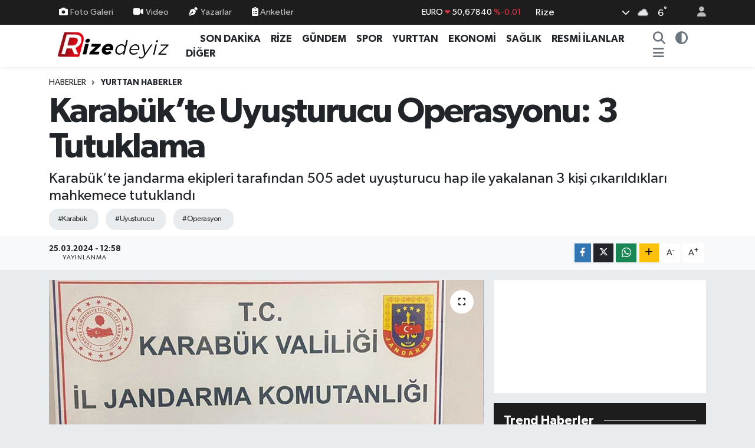

--- FILE ---
content_type: text/html; charset=UTF-8
request_url: https://www.rizedeyiz.com/karabukte-uyusturucu-operasyonu-3-tutuklama
body_size: 24173
content:
<!DOCTYPE html>
<html lang="tr" data-theme="flow">
<head>
<link rel="dns-prefetch" href="//www.rizedeyiz.com">
<link rel="dns-prefetch" href="//rizedeyizcom.teimg.com">
<link rel="dns-prefetch" href="//static.tebilisim.com">
<link rel="dns-prefetch" href="//cdn.p.analitik.bik.gov.tr">
<link rel="dns-prefetch" href="//www.googletagmanager.com">
<link rel="dns-prefetch" href="//www.facebook.com">
<link rel="dns-prefetch" href="//www.twitter.com">
<link rel="dns-prefetch" href="//www.instagram.com">
<link rel="dns-prefetch" href="//www.youtube.com">
<link rel="dns-prefetch" href="//www.w3.org">
<link rel="dns-prefetch" href="//x.com">
<link rel="dns-prefetch" href="//api.whatsapp.com">
<link rel="dns-prefetch" href="//www.linkedin.com">
<link rel="dns-prefetch" href="//pinterest.com">
<link rel="dns-prefetch" href="//t.me">
<link rel="dns-prefetch" href="//medya.ilan.gov.tr">
<link rel="dns-prefetch" href="//facebook.com">
<link rel="dns-prefetch" href="//apps.apple.com">
<link rel="dns-prefetch" href="//play.google.com">
<link rel="dns-prefetch" href="//tebilisim.com">
<link rel="dns-prefetch" href="//twitter.com">
<link rel="dns-prefetch" href="//cdn.onesignal.com">

    <meta charset="utf-8">
<title>Karabük’te Uyuşturucu Operasyonu: 3 Tutuklama - Rizedeyiz: Rize Haber, Rize Haberleri</title>
<meta name="description" content="Karabük’te jandarma ekipleri tarafından 505 adet uyuşturucu hap ile yakalanan 3 kişi çıkarıldıkları mahkemece tutuklandı">
<meta name="keywords" content="karabük, uyuşturucu, operasyon">
<link rel="canonical" href="https://www.rizedeyiz.com/karabukte-uyusturucu-operasyonu-3-tutuklama">
<meta name="viewport" content="width=device-width,initial-scale=1">
<meta name="X-UA-Compatible" content="IE=edge">
<meta name="robots" content="max-image-preview:large">
<meta name="theme-color" content="#1d1d1d">
<meta name="title" content="Karabük’te Uyuşturucu Operasyonu: 3 Tutuklama">
<meta name="articleSection" content="news">
<meta name="datePublished" content="2024-03-25T12:58:00+03:00">
<meta name="dateModified" content="2024-03-25T12:58:00+03:00">
<meta name="articleAuthor" content="İHA">
<meta name="author" content="İHA">
<link rel="amphtml" href="https://www.rizedeyiz.com/karabukte-uyusturucu-operasyonu-3-tutuklama/amp">
<meta property="og:site_name" content="Rizedeyiz">
<meta property="og:title" content="Karabük’te Uyuşturucu Operasyonu: 3 Tutuklama">
<meta property="og:description" content="Karabük’te jandarma ekipleri tarafından 505 adet uyuşturucu hap ile yakalanan 3 kişi çıkarıldıkları mahkemece tutuklandı">
<meta property="og:url" content="https://www.rizedeyiz.com/karabukte-uyusturucu-operasyonu-3-tutuklama">
<meta property="og:image" content="https://rizedeyizcom.teimg.com/rizedeyiz-com/uploads/2024/03/karabuk-ecza.jpg">
<meta property="og:type" content="article">
<meta property="og:article:published_time" content="2024-03-25T12:58:00+03:00">
<meta property="og:article:modified_time" content="2024-03-25T12:58:00+03:00">
<meta name="twitter:card" content="summary_large_image">
<meta name="twitter:site" content="@Rizedeyiz">
<meta name="twitter:title" content="Karabük’te Uyuşturucu Operasyonu: 3 Tutuklama">
<meta name="twitter:description" content="Karabük’te jandarma ekipleri tarafından 505 adet uyuşturucu hap ile yakalanan 3 kişi çıkarıldıkları mahkemece tutuklandı">
<meta name="twitter:image" content="https://rizedeyizcom.teimg.com/rizedeyiz-com/uploads/2024/03/karabuk-ecza.jpg">
<meta name="twitter:url" content="https://www.rizedeyiz.com/karabukte-uyusturucu-operasyonu-3-tutuklama">
<link rel="shortcut icon" type="image/x-icon" href="https://rizedeyizcom.teimg.com/rizedeyiz-com/uploads/2024/03/f-v-c-n.png">
<link rel="manifest" href="https://www.rizedeyiz.com/manifest.json?v=6.6.4" />
<link rel="preload" href="https://static.tebilisim.com/flow/assets/css/font-awesome/fa-solid-900.woff2" as="font" type="font/woff2" crossorigin />
<link rel="preload" href="https://static.tebilisim.com/flow/assets/css/font-awesome/fa-brands-400.woff2" as="font" type="font/woff2" crossorigin />
<link rel="preload" href="https://static.tebilisim.com/flow/assets/css/weather-icons/font/weathericons-regular-webfont.woff2" as="font" type="font/woff2" crossorigin />
<link rel="preload" href="https://static.tebilisim.com/flow/vendor/te/fonts/gibson/Gibson-Bold.woff2" as="font" type="font/woff2" crossorigin />
<link rel="preload" href="https://static.tebilisim.com/flow/vendor/te/fonts/gibson/Gibson-BoldItalic.woff2" as="font" type="font/woff2" crossorigin />
<link rel="preload" href="https://static.tebilisim.com/flow/vendor/te/fonts/gibson/Gibson-Italic.woff2" as="font" type="font/woff2" crossorigin />
<link rel="preload" href="https://static.tebilisim.com/flow/vendor/te/fonts/gibson/Gibson-Light.woff2" as="font" type="font/woff2" crossorigin />
<link rel="preload" href="https://static.tebilisim.com/flow/vendor/te/fonts/gibson/Gibson-LightItalic.woff2" as="font" type="font/woff2" crossorigin />
<link rel="preload" href="https://static.tebilisim.com/flow/vendor/te/fonts/gibson/Gibson-SemiBold.woff2" as="font" type="font/woff2" crossorigin />
<link rel="preload" href="https://static.tebilisim.com/flow/vendor/te/fonts/gibson/Gibson-SemiBoldItalic.woff2" as="font" type="font/woff2" crossorigin />
<link rel="preload" href="https://static.tebilisim.com/flow/vendor/te/fonts/gibson/Gibson.woff2" as="font" type="font/woff2" crossorigin />


<link rel="preload" as="style" href="https://static.tebilisim.com/flow/vendor/te/fonts/gibson.css?v=6.6.4">
<link rel="stylesheet" href="https://static.tebilisim.com/flow/vendor/te/fonts/gibson.css?v=6.6.4">

<style>:root {
        --te-link-color: #333;
        --te-link-hover-color: #000;
        --te-font: "Gibson";
        --te-secondary-font: "Gibson";
        --te-h1-font-size: 60px;
        --te-color: #1d1d1d;
        --te-hover-color: #ff0000;
        --mm-ocd-width: 85%!important; /*  Mobil Menü Genişliği */
        --swiper-theme-color: var(--te-color)!important;
        --header-13-color: #ffc107;
    }</style><link rel="preload" as="style" href="https://static.tebilisim.com/flow/assets/vendor/bootstrap/css/bootstrap.min.css?v=6.6.4">
<link rel="stylesheet" href="https://static.tebilisim.com/flow/assets/vendor/bootstrap/css/bootstrap.min.css?v=6.6.4">
<link rel="preload" as="style" href="https://static.tebilisim.com/flow/assets/css/app6.6.4.min.css">
<link rel="stylesheet" href="https://static.tebilisim.com/flow/assets/css/app6.6.4.min.css">



<script type="application/ld+json">{"@context":"https:\/\/schema.org","@type":"WebSite","url":"https:\/\/www.rizedeyiz.com","potentialAction":{"@type":"SearchAction","target":"https:\/\/www.rizedeyiz.com\/arama?q={query}","query-input":"required name=query"}}</script>

<script type="application/ld+json">{"@context":"https:\/\/schema.org","@type":"NewsMediaOrganization","url":"https:\/\/www.rizedeyiz.com","name":"Rizedeyiz.Com","logo":"https:\/\/rizedeyizcom.teimg.com\/rizedeyiz-com\/uploads\/2024\/03\/1677162168.png","sameAs":["https:\/\/www.facebook.com\/rizedeyizcom53","https:\/\/www.twitter.com\/Rizedeyiz","https:\/\/www.youtube.com\/@rizedeyiz_com","https:\/\/www.instagram.com\/rizedeyizcom"]}</script>

<script type="application/ld+json">{"@context":"https:\/\/schema.org","@graph":[{"@type":"SiteNavigationElement","name":"Ana Sayfa","url":"https:\/\/www.rizedeyiz.com","@id":"https:\/\/www.rizedeyiz.com"},{"@type":"SiteNavigationElement","name":"Yurttan Haberler","url":"https:\/\/www.rizedeyiz.com\/yurttan-haberler","@id":"https:\/\/www.rizedeyiz.com\/yurttan-haberler"},{"@type":"SiteNavigationElement","name":"Spor","url":"https:\/\/www.rizedeyiz.com\/spor","@id":"https:\/\/www.rizedeyiz.com\/spor"},{"@type":"SiteNavigationElement","name":"Rize","url":"https:\/\/www.rizedeyiz.com\/rize","@id":"https:\/\/www.rizedeyiz.com\/rize"},{"@type":"SiteNavigationElement","name":"Hayat","url":"https:\/\/www.rizedeyiz.com\/hayat","@id":"https:\/\/www.rizedeyiz.com\/hayat"},{"@type":"SiteNavigationElement","name":"G\u00fcndem","url":"https:\/\/www.rizedeyiz.com\/gundem","@id":"https:\/\/www.rizedeyiz.com\/gundem"},{"@type":"SiteNavigationElement","name":"Sa\u011fl\u0131k","url":"https:\/\/www.rizedeyiz.com\/saglik","@id":"https:\/\/www.rizedeyiz.com\/saglik"},{"@type":"SiteNavigationElement","name":"Teknoloji","url":"https:\/\/www.rizedeyiz.com\/teknoloji","@id":"https:\/\/www.rizedeyiz.com\/teknoloji"},{"@type":"SiteNavigationElement","name":"Ekonomi","url":"https:\/\/www.rizedeyiz.com\/ekonomi","@id":"https:\/\/www.rizedeyiz.com\/ekonomi"},{"@type":"SiteNavigationElement","name":"Resmi \u0130lanlar","url":"https:\/\/www.rizedeyiz.com\/resmi-ilanlar","@id":"https:\/\/www.rizedeyiz.com\/resmi-ilanlar"},{"@type":"SiteNavigationElement","name":"\u0130lanlar","url":"https:\/\/www.rizedeyiz.com\/ilanlar","@id":"https:\/\/www.rizedeyiz.com\/ilanlar"},{"@type":"SiteNavigationElement","name":"Televizyon ve Frekanslar","url":"https:\/\/www.rizedeyiz.com\/televizyon-ve-frekanslar","@id":"https:\/\/www.rizedeyiz.com\/televizyon-ve-frekanslar"},{"@type":"SiteNavigationElement","name":"Di\u011fer \u0130\u00e7erikler","url":"https:\/\/www.rizedeyiz.com\/diger-icerikler","@id":"https:\/\/www.rizedeyiz.com\/diger-icerikler"},{"@type":"SiteNavigationElement","name":"SE\u00c7\u0130M 2024","url":"https:\/\/www.rizedeyiz.com\/secim-2024-rize-secim-sonuclari","@id":"https:\/\/www.rizedeyiz.com\/secim-2024-rize-secim-sonuclari"},{"@type":"SiteNavigationElement","name":"G\u00fcvenlik","url":"https:\/\/www.rizedeyiz.com\/guvenlik","@id":"https:\/\/www.rizedeyiz.com\/guvenlik"},{"@type":"SiteNavigationElement","name":"I\u015f d\u00fcnyas\u0131","url":"https:\/\/www.rizedeyiz.com\/is-dunyasi","@id":"https:\/\/www.rizedeyiz.com\/is-dunyasi"},{"@type":"SiteNavigationElement","name":"Genel","url":"https:\/\/www.rizedeyiz.com\/genel","@id":"https:\/\/www.rizedeyiz.com\/genel"},{"@type":"SiteNavigationElement","name":"E\u011fitim","url":"https:\/\/www.rizedeyiz.com\/egitim","@id":"https:\/\/www.rizedeyiz.com\/egitim"},{"@type":"SiteNavigationElement","name":"B\u00f6lge","url":"https:\/\/www.rizedeyiz.com\/bolge","@id":"https:\/\/www.rizedeyiz.com\/bolge"},{"@type":"SiteNavigationElement","name":"D\u0131\u015f haberler","url":"https:\/\/www.rizedeyiz.com\/dis-haberler","@id":"https:\/\/www.rizedeyiz.com\/dis-haberler"},{"@type":"SiteNavigationElement","name":"\u00c7evre","url":"https:\/\/www.rizedeyiz.com\/cevre","@id":"https:\/\/www.rizedeyiz.com\/cevre"},{"@type":"SiteNavigationElement","name":"Asayi\u015f","url":"https:\/\/www.rizedeyiz.com\/asayis","@id":"https:\/\/www.rizedeyiz.com\/asayis"},{"@type":"SiteNavigationElement","name":"Isparta","url":"https:\/\/www.rizedeyiz.com\/isparta","@id":"https:\/\/www.rizedeyiz.com\/isparta"},{"@type":"SiteNavigationElement","name":"\u00c7orum","url":"https:\/\/www.rizedeyiz.com\/corum","@id":"https:\/\/www.rizedeyiz.com\/corum"},{"@type":"SiteNavigationElement","name":"Ayd\u0131n","url":"https:\/\/www.rizedeyiz.com\/aydin","@id":"https:\/\/www.rizedeyiz.com\/aydin"},{"@type":"SiteNavigationElement","name":"Malatya","url":"https:\/\/www.rizedeyiz.com\/malatya","@id":"https:\/\/www.rizedeyiz.com\/malatya"},{"@type":"SiteNavigationElement","name":"Mu\u011fla","url":"https:\/\/www.rizedeyiz.com\/mugla","@id":"https:\/\/www.rizedeyiz.com\/mugla"},{"@type":"SiteNavigationElement","name":"Elaz\u0131\u011f","url":"https:\/\/www.rizedeyiz.com\/elazig","@id":"https:\/\/www.rizedeyiz.com\/elazig"},{"@type":"SiteNavigationElement","name":"D\u00fczce","url":"https:\/\/www.rizedeyiz.com\/duzce","@id":"https:\/\/www.rizedeyiz.com\/duzce"},{"@type":"SiteNavigationElement","name":"Antalya","url":"https:\/\/www.rizedeyiz.com\/antalya","@id":"https:\/\/www.rizedeyiz.com\/antalya"},{"@type":"SiteNavigationElement","name":"K\u00fctahya","url":"https:\/\/www.rizedeyiz.com\/kutahya","@id":"https:\/\/www.rizedeyiz.com\/kutahya"},{"@type":"SiteNavigationElement","name":"\u015eanl\u0131urfa","url":"https:\/\/www.rizedeyiz.com\/sanliurfa","@id":"https:\/\/www.rizedeyiz.com\/sanliurfa"},{"@type":"SiteNavigationElement","name":"Bursa","url":"https:\/\/www.rizedeyiz.com\/bursa","@id":"https:\/\/www.rizedeyiz.com\/bursa"},{"@type":"SiteNavigationElement","name":"Erzincan","url":"https:\/\/www.rizedeyiz.com\/erzincan","@id":"https:\/\/www.rizedeyiz.com\/erzincan"},{"@type":"SiteNavigationElement","name":"Ad\u0131yaman","url":"https:\/\/www.rizedeyiz.com\/adiyaman","@id":"https:\/\/www.rizedeyiz.com\/adiyaman"},{"@type":"SiteNavigationElement","name":"Haberde insan","url":"https:\/\/www.rizedeyiz.com\/haberde-insan","@id":"https:\/\/www.rizedeyiz.com\/haberde-insan"},{"@type":"SiteNavigationElement","name":"Tekirda\u011f","url":"https:\/\/www.rizedeyiz.com\/tekirdag","@id":"https:\/\/www.rizedeyiz.com\/tekirdag"},{"@type":"SiteNavigationElement","name":"Bilecik","url":"https:\/\/www.rizedeyiz.com\/bilecik","@id":"https:\/\/www.rizedeyiz.com\/bilecik"},{"@type":"SiteNavigationElement","name":"Gaziantep","url":"https:\/\/www.rizedeyiz.com\/gaziantep","@id":"https:\/\/www.rizedeyiz.com\/gaziantep"},{"@type":"SiteNavigationElement","name":"Eski\u015fehir","url":"https:\/\/www.rizedeyiz.com\/eskisehir","@id":"https:\/\/www.rizedeyiz.com\/eskisehir"},{"@type":"SiteNavigationElement","name":"K\u00fclt\u00fcr sanat","url":"https:\/\/www.rizedeyiz.com\/kultur-sanat","@id":"https:\/\/www.rizedeyiz.com\/kultur-sanat"},{"@type":"SiteNavigationElement","name":"Afyonkarahisar","url":"https:\/\/www.rizedeyiz.com\/afyonkarahisar","@id":"https:\/\/www.rizedeyiz.com\/afyonkarahisar"},{"@type":"SiteNavigationElement","name":"Konya","url":"https:\/\/www.rizedeyiz.com\/konya","@id":"https:\/\/www.rizedeyiz.com\/konya"},{"@type":"SiteNavigationElement","name":"Sinop","url":"https:\/\/www.rizedeyiz.com\/sinop","@id":"https:\/\/www.rizedeyiz.com\/sinop"},{"@type":"SiteNavigationElement","name":"Kastamonu","url":"https:\/\/www.rizedeyiz.com\/kastamonu","@id":"https:\/\/www.rizedeyiz.com\/kastamonu"},{"@type":"SiteNavigationElement","name":"Siirt","url":"https:\/\/www.rizedeyiz.com\/siirt","@id":"https:\/\/www.rizedeyiz.com\/siirt"},{"@type":"SiteNavigationElement","name":"Artvin","url":"https:\/\/www.rizedeyiz.com\/artvin","@id":"https:\/\/www.rizedeyiz.com\/artvin"},{"@type":"SiteNavigationElement","name":"Samsun","url":"https:\/\/www.rizedeyiz.com\/samsun","@id":"https:\/\/www.rizedeyiz.com\/samsun"},{"@type":"SiteNavigationElement","name":"Hatay","url":"https:\/\/www.rizedeyiz.com\/hatay","@id":"https:\/\/www.rizedeyiz.com\/hatay"},{"@type":"SiteNavigationElement","name":"Adana","url":"https:\/\/www.rizedeyiz.com\/adana","@id":"https:\/\/www.rizedeyiz.com\/adana"},{"@type":"SiteNavigationElement","name":"Kars","url":"https:\/\/www.rizedeyiz.com\/kars","@id":"https:\/\/www.rizedeyiz.com\/kars"},{"@type":"SiteNavigationElement","name":"Izmir","url":"https:\/\/www.rizedeyiz.com\/izmir","@id":"https:\/\/www.rizedeyiz.com\/izmir"},{"@type":"SiteNavigationElement","name":"Yurt","url":"https:\/\/www.rizedeyiz.com\/yurt","@id":"https:\/\/www.rizedeyiz.com\/yurt"},{"@type":"SiteNavigationElement","name":"Erzurum","url":"https:\/\/www.rizedeyiz.com\/erzurum","@id":"https:\/\/www.rizedeyiz.com\/erzurum"},{"@type":"SiteNavigationElement","name":"Karab\u00fck","url":"https:\/\/www.rizedeyiz.com\/karabuk","@id":"https:\/\/www.rizedeyiz.com\/karabuk"},{"@type":"SiteNavigationElement","name":"\u00c7ank\u0131r\u0131","url":"https:\/\/www.rizedeyiz.com\/cankiri","@id":"https:\/\/www.rizedeyiz.com\/cankiri"},{"@type":"SiteNavigationElement","name":"Manisa","url":"https:\/\/www.rizedeyiz.com\/manisa","@id":"https:\/\/www.rizedeyiz.com\/manisa"},{"@type":"SiteNavigationElement","name":"Politika","url":"https:\/\/www.rizedeyiz.com\/politika","@id":"https:\/\/www.rizedeyiz.com\/politika"},{"@type":"SiteNavigationElement","name":"Bal\u0131kesir","url":"https:\/\/www.rizedeyiz.com\/balikesir","@id":"https:\/\/www.rizedeyiz.com\/balikesir"},{"@type":"SiteNavigationElement","name":"Aksaray","url":"https:\/\/www.rizedeyiz.com\/aksaray","@id":"https:\/\/www.rizedeyiz.com\/aksaray"},{"@type":"SiteNavigationElement","name":"Osmaniye","url":"https:\/\/www.rizedeyiz.com\/osmaniye","@id":"https:\/\/www.rizedeyiz.com\/osmaniye"},{"@type":"SiteNavigationElement","name":"Ordu","url":"https:\/\/www.rizedeyiz.com\/ordu","@id":"https:\/\/www.rizedeyiz.com\/ordu"},{"@type":"SiteNavigationElement","name":"Denizli","url":"https:\/\/www.rizedeyiz.com\/denizli","@id":"https:\/\/www.rizedeyiz.com\/denizli"},{"@type":"SiteNavigationElement","name":"Ni\u011fde","url":"https:\/\/www.rizedeyiz.com\/nigde","@id":"https:\/\/www.rizedeyiz.com\/nigde"},{"@type":"SiteNavigationElement","name":"Bayburt","url":"https:\/\/www.rizedeyiz.com\/bayburt","@id":"https:\/\/www.rizedeyiz.com\/bayburt"},{"@type":"SiteNavigationElement","name":"A\u011fr\u0131","url":"https:\/\/www.rizedeyiz.com\/agri","@id":"https:\/\/www.rizedeyiz.com\/agri"},{"@type":"SiteNavigationElement","name":"Mersin","url":"https:\/\/www.rizedeyiz.com\/mersin","@id":"https:\/\/www.rizedeyiz.com\/mersin"},{"@type":"SiteNavigationElement","name":"Burdur","url":"https:\/\/www.rizedeyiz.com\/burdur","@id":"https:\/\/www.rizedeyiz.com\/burdur"},{"@type":"SiteNavigationElement","name":"Kayseri","url":"https:\/\/www.rizedeyiz.com\/kayseri","@id":"https:\/\/www.rizedeyiz.com\/kayseri"},{"@type":"SiteNavigationElement","name":"K\u0131r\u015fehir","url":"https:\/\/www.rizedeyiz.com\/kirsehir","@id":"https:\/\/www.rizedeyiz.com\/kirsehir"},{"@type":"SiteNavigationElement","name":"Bing\u00f6l","url":"https:\/\/www.rizedeyiz.com\/bingol","@id":"https:\/\/www.rizedeyiz.com\/bingol"},{"@type":"SiteNavigationElement","name":"Zonguldak","url":"https:\/\/www.rizedeyiz.com\/zonguldak","@id":"https:\/\/www.rizedeyiz.com\/zonguldak"},{"@type":"SiteNavigationElement","name":"Sivas","url":"https:\/\/www.rizedeyiz.com\/sivas","@id":"https:\/\/www.rizedeyiz.com\/sivas"},{"@type":"SiteNavigationElement","name":"Batman","url":"https:\/\/www.rizedeyiz.com\/batman","@id":"https:\/\/www.rizedeyiz.com\/batman"},{"@type":"SiteNavigationElement","name":"Karaman","url":"https:\/\/www.rizedeyiz.com\/karaman","@id":"https:\/\/www.rizedeyiz.com\/karaman"},{"@type":"SiteNavigationElement","name":"Van","url":"https:\/\/www.rizedeyiz.com\/van","@id":"https:\/\/www.rizedeyiz.com\/van"},{"@type":"SiteNavigationElement","name":"Bolu","url":"https:\/\/www.rizedeyiz.com\/bolu","@id":"https:\/\/www.rizedeyiz.com\/bolu"},{"@type":"SiteNavigationElement","name":"Bitlis","url":"https:\/\/www.rizedeyiz.com\/bitlis","@id":"https:\/\/www.rizedeyiz.com\/bitlis"},{"@type":"SiteNavigationElement","name":"Bilim ve teknoloji","url":"https:\/\/www.rizedeyiz.com\/bilim-ve-teknoloji","@id":"https:\/\/www.rizedeyiz.com\/bilim-ve-teknoloji"},{"@type":"SiteNavigationElement","name":"Sakarya","url":"https:\/\/www.rizedeyiz.com\/sakarya","@id":"https:\/\/www.rizedeyiz.com\/sakarya"},{"@type":"SiteNavigationElement","name":"Istanbul","url":"https:\/\/www.rizedeyiz.com\/istanbul","@id":"https:\/\/www.rizedeyiz.com\/istanbul"},{"@type":"SiteNavigationElement","name":"Hakkari","url":"https:\/\/www.rizedeyiz.com\/hakkari","@id":"https:\/\/www.rizedeyiz.com\/hakkari"},{"@type":"SiteNavigationElement","name":"Yozgat","url":"https:\/\/www.rizedeyiz.com\/yozgat","@id":"https:\/\/www.rizedeyiz.com\/yozgat"},{"@type":"SiteNavigationElement","name":"Nev\u015fehir","url":"https:\/\/www.rizedeyiz.com\/nevsehir","@id":"https:\/\/www.rizedeyiz.com\/nevsehir"},{"@type":"SiteNavigationElement","name":"Kahramanmara\u015f","url":"https:\/\/www.rizedeyiz.com\/kahramanmaras","@id":"https:\/\/www.rizedeyiz.com\/kahramanmaras"},{"@type":"SiteNavigationElement","name":"Magazin","url":"https:\/\/www.rizedeyiz.com\/magazin","@id":"https:\/\/www.rizedeyiz.com\/magazin"},{"@type":"SiteNavigationElement","name":"Giresun","url":"https:\/\/www.rizedeyiz.com\/giresun","@id":"https:\/\/www.rizedeyiz.com\/giresun"},{"@type":"SiteNavigationElement","name":"Kocaeli","url":"https:\/\/www.rizedeyiz.com\/kocaeli","@id":"https:\/\/www.rizedeyiz.com\/kocaeli"},{"@type":"SiteNavigationElement","name":"Edirne","url":"https:\/\/www.rizedeyiz.com\/edirne","@id":"https:\/\/www.rizedeyiz.com\/edirne"},{"@type":"SiteNavigationElement","name":"Trabzon","url":"https:\/\/www.rizedeyiz.com\/trabzon","@id":"https:\/\/www.rizedeyiz.com\/trabzon"},{"@type":"SiteNavigationElement","name":"K\u0131r\u0131kkale","url":"https:\/\/www.rizedeyiz.com\/kirikkale","@id":"https:\/\/www.rizedeyiz.com\/kirikkale"},{"@type":"SiteNavigationElement","name":"G\u00fcm\u00fc\u015fhane","url":"https:\/\/www.rizedeyiz.com\/gumushane","@id":"https:\/\/www.rizedeyiz.com\/gumushane"},{"@type":"SiteNavigationElement","name":"Bart\u0131n","url":"https:\/\/www.rizedeyiz.com\/bartin","@id":"https:\/\/www.rizedeyiz.com\/bartin"},{"@type":"SiteNavigationElement","name":"Ankara","url":"https:\/\/www.rizedeyiz.com\/ankara","@id":"https:\/\/www.rizedeyiz.com\/ankara"},{"@type":"SiteNavigationElement","name":"\u00c7anakkale","url":"https:\/\/www.rizedeyiz.com\/canakkale","@id":"https:\/\/www.rizedeyiz.com\/canakkale"},{"@type":"SiteNavigationElement","name":"Diyarbak\u0131r","url":"https:\/\/www.rizedeyiz.com\/diyarbakir","@id":"https:\/\/www.rizedeyiz.com\/diyarbakir"},{"@type":"SiteNavigationElement","name":"Lefko\u015fa","url":"https:\/\/www.rizedeyiz.com\/lefkosa","@id":"https:\/\/www.rizedeyiz.com\/lefkosa"},{"@type":"SiteNavigationElement","name":"Ardahan","url":"https:\/\/www.rizedeyiz.com\/ardahan","@id":"https:\/\/www.rizedeyiz.com\/ardahan"},{"@type":"SiteNavigationElement","name":"Fla\u015f haber","url":"https:\/\/www.rizedeyiz.com\/flas-haber","@id":"https:\/\/www.rizedeyiz.com\/flas-haber"},{"@type":"SiteNavigationElement","name":"U\u015fak","url":"https:\/\/www.rizedeyiz.com\/usak","@id":"https:\/\/www.rizedeyiz.com\/usak"},{"@type":"SiteNavigationElement","name":"\u015e\u0131rnak","url":"https:\/\/www.rizedeyiz.com\/sirnak","@id":"https:\/\/www.rizedeyiz.com\/sirnak"},{"@type":"SiteNavigationElement","name":"Mardin","url":"https:\/\/www.rizedeyiz.com\/mardin","@id":"https:\/\/www.rizedeyiz.com\/mardin"},{"@type":"SiteNavigationElement","name":"I\u011fd\u0131r","url":"https:\/\/www.rizedeyiz.com\/igdir","@id":"https:\/\/www.rizedeyiz.com\/igdir"},{"@type":"SiteNavigationElement","name":"Mu\u015f","url":"https:\/\/www.rizedeyiz.com\/mus","@id":"https:\/\/www.rizedeyiz.com\/mus"},{"@type":"SiteNavigationElement","name":"Tokat","url":"https:\/\/www.rizedeyiz.com\/tokat","@id":"https:\/\/www.rizedeyiz.com\/tokat"},{"@type":"SiteNavigationElement","name":"Kilis","url":"https:\/\/www.rizedeyiz.com\/kilis","@id":"https:\/\/www.rizedeyiz.com\/kilis"},{"@type":"SiteNavigationElement","name":"Tunceli","url":"https:\/\/www.rizedeyiz.com\/tunceli","@id":"https:\/\/www.rizedeyiz.com\/tunceli"},{"@type":"SiteNavigationElement","name":"Yalova","url":"https:\/\/www.rizedeyiz.com\/yalova","@id":"https:\/\/www.rizedeyiz.com\/yalova"},{"@type":"SiteNavigationElement","name":"Berlin","url":"https:\/\/www.rizedeyiz.com\/berlin","@id":"https:\/\/www.rizedeyiz.com\/berlin"},{"@type":"SiteNavigationElement","name":"Moskova","url":"https:\/\/www.rizedeyiz.com\/moskova","@id":"https:\/\/www.rizedeyiz.com\/moskova"},{"@type":"SiteNavigationElement","name":"Gazze","url":"https:\/\/www.rizedeyiz.com\/gazze","@id":"https:\/\/www.rizedeyiz.com\/gazze"},{"@type":"SiteNavigationElement","name":"Amasya","url":"https:\/\/www.rizedeyiz.com\/amasya","@id":"https:\/\/www.rizedeyiz.com\/amasya"},{"@type":"SiteNavigationElement","name":"Wash\u0131ngton","url":"https:\/\/www.rizedeyiz.com\/washington","@id":"https:\/\/www.rizedeyiz.com\/washington"},{"@type":"SiteNavigationElement","name":"Mogadi\u015fu","url":"https:\/\/www.rizedeyiz.com\/mogadisu","@id":"https:\/\/www.rizedeyiz.com\/mogadisu"},{"@type":"SiteNavigationElement","name":"Vatikan","url":"https:\/\/www.rizedeyiz.com\/vatikan","@id":"https:\/\/www.rizedeyiz.com\/vatikan"},{"@type":"SiteNavigationElement","name":"Texas","url":"https:\/\/www.rizedeyiz.com\/texas","@id":"https:\/\/www.rizedeyiz.com\/texas"},{"@type":"SiteNavigationElement","name":"Saraybosna","url":"https:\/\/www.rizedeyiz.com\/saraybosna","@id":"https:\/\/www.rizedeyiz.com\/saraybosna"},{"@type":"SiteNavigationElement","name":"K\u0131rklareli","url":"https:\/\/www.rizedeyiz.com\/kirklareli","@id":"https:\/\/www.rizedeyiz.com\/kirklareli"},{"@type":"SiteNavigationElement","name":"S\u00fcveyda","url":"https:\/\/www.rizedeyiz.com\/suveyda","@id":"https:\/\/www.rizedeyiz.com\/suveyda"},{"@type":"SiteNavigationElement","name":"New york","url":"https:\/\/www.rizedeyiz.com\/new-york","@id":"https:\/\/www.rizedeyiz.com\/new-york"},{"@type":"SiteNavigationElement","name":"Roma","url":"https:\/\/www.rizedeyiz.com\/roma","@id":"https:\/\/www.rizedeyiz.com\/roma"},{"@type":"SiteNavigationElement","name":"Madrid","url":"https:\/\/www.rizedeyiz.com\/madrid","@id":"https:\/\/www.rizedeyiz.com\/madrid"},{"@type":"SiteNavigationElement","name":"California","url":"https:\/\/www.rizedeyiz.com\/california","@id":"https:\/\/www.rizedeyiz.com\/california"},{"@type":"SiteNavigationElement","name":"Kiev","url":"https:\/\/www.rizedeyiz.com\/kiev","@id":"https:\/\/www.rizedeyiz.com\/kiev"},{"@type":"SiteNavigationElement","name":"Kahire","url":"https:\/\/www.rizedeyiz.com\/kahire","@id":"https:\/\/www.rizedeyiz.com\/kahire"},{"@type":"SiteNavigationElement","name":"Londra","url":"https:\/\/www.rizedeyiz.com\/londra","@id":"https:\/\/www.rizedeyiz.com\/londra"},{"@type":"SiteNavigationElement","name":"Bangkok","url":"https:\/\/www.rizedeyiz.com\/bangkok","@id":"https:\/\/www.rizedeyiz.com\/bangkok"},{"@type":"SiteNavigationElement","name":"Gizlilik S\u00f6zle\u015fmesi","url":"https:\/\/www.rizedeyiz.com\/gizlilik-sozlesmesi","@id":"https:\/\/www.rizedeyiz.com\/gizlilik-sozlesmesi"},{"@type":"SiteNavigationElement","name":"\u0130leti\u015fim","url":"https:\/\/www.rizedeyiz.com\/iletisim","@id":"https:\/\/www.rizedeyiz.com\/iletisim"},{"@type":"SiteNavigationElement","name":"Rize N\u00f6bet\u00e7i Noterler","url":"https:\/\/www.rizedeyiz.com\/rizede-nobetci-noterler","@id":"https:\/\/www.rizedeyiz.com\/rizede-nobetci-noterler"},{"@type":"SiteNavigationElement","name":"Yazarlar","url":"https:\/\/www.rizedeyiz.com\/yazarlar","@id":"https:\/\/www.rizedeyiz.com\/yazarlar"},{"@type":"SiteNavigationElement","name":"Foto Galeri","url":"https:\/\/www.rizedeyiz.com\/foto-galeri","@id":"https:\/\/www.rizedeyiz.com\/foto-galeri"},{"@type":"SiteNavigationElement","name":"Video Galeri","url":"https:\/\/www.rizedeyiz.com\/video","@id":"https:\/\/www.rizedeyiz.com\/video"},{"@type":"SiteNavigationElement","name":"Biyografiler","url":"https:\/\/www.rizedeyiz.com\/biyografi","@id":"https:\/\/www.rizedeyiz.com\/biyografi"},{"@type":"SiteNavigationElement","name":"Firma Rehberi","url":"https:\/\/www.rizedeyiz.com\/rehber","@id":"https:\/\/www.rizedeyiz.com\/rehber"},{"@type":"SiteNavigationElement","name":"Seri \u0130lanlar","url":"https:\/\/www.rizedeyiz.com\/ilan","@id":"https:\/\/www.rizedeyiz.com\/ilan"},{"@type":"SiteNavigationElement","name":"R\u00f6portajlar","url":"https:\/\/www.rizedeyiz.com\/roportaj","@id":"https:\/\/www.rizedeyiz.com\/roportaj"},{"@type":"SiteNavigationElement","name":"Anketler","url":"https:\/\/www.rizedeyiz.com\/anketler","@id":"https:\/\/www.rizedeyiz.com\/anketler"},{"@type":"SiteNavigationElement","name":"Merkez Bug\u00fcn, Yar\u0131n ve 1 Haftal\u0131k Hava Durumu Tahmini","url":"https:\/\/www.rizedeyiz.com\/merkez-hava-durumu","@id":"https:\/\/www.rizedeyiz.com\/merkez-hava-durumu"},{"@type":"SiteNavigationElement","name":"Merkez Namaz Vakitleri","url":"https:\/\/www.rizedeyiz.com\/merkez-namaz-vakitleri","@id":"https:\/\/www.rizedeyiz.com\/merkez-namaz-vakitleri"},{"@type":"SiteNavigationElement","name":"Puan Durumu ve Fikst\u00fcr","url":"https:\/\/www.rizedeyiz.com\/futbol\/st-super-lig-puan-durumu-ve-fikstur","@id":"https:\/\/www.rizedeyiz.com\/futbol\/st-super-lig-puan-durumu-ve-fikstur"}]}</script>

<script type="application/ld+json">{"@context":"https:\/\/schema.org","@type":"BreadcrumbList","itemListElement":[{"@type":"ListItem","position":1,"item":{"@type":"Thing","@id":"https:\/\/www.rizedeyiz.com","name":"Haberler"}}]}</script>
<script type="application/ld+json">{"@context":"https:\/\/schema.org","@type":"NewsArticle","headline":"Karab\u00fck\u2019te Uyu\u015fturucu Operasyonu: 3 Tutuklama","articleSection":"Yurttan Haberler","dateCreated":"2024-03-25T12:58:00+03:00","datePublished":"2024-03-25T12:58:00+03:00","dateModified":"2024-03-25T12:58:00+03:00","wordCount":53,"genre":"news","mainEntityOfPage":{"@type":"WebPage","@id":"https:\/\/www.rizedeyiz.com\/karabukte-uyusturucu-operasyonu-3-tutuklama"},"articleBody":"<p>\u0130l Jandarma Komutanl\u0131\u011f\u0131 ekipleri merkeze ba\u011fl\u0131 Kay\u0131 k\u00f6y\u00fcnde yapt\u0131\u011f\u0131 uygulamada \u015f\u00fcphelenilen bir arac\u0131 durdurdu. Ara\u00e7ta ve \u00fcst aramas\u0131nda yap\u0131lan aramada 505 adet uyu\u015fturucu hap ele ge\u00e7irilirken 3 \u015f\u00fcpheli g\u00f6zalt\u0131na al\u0131nd\u0131.<\/p>\r\n\r\n<p>Jandarmadaki i\u015flemlerinin ard\u0131ndan adliyeye sevk edilen \u015f\u00fcpheliler \u00e7\u0131kar\u0131ld\u0131klar\u0131 mahkemece tutukland\u0131.<\/p>","description":"Karab\u00fck\u2019te jandarma ekipleri taraf\u0131ndan 505 adet uyu\u015fturucu hap ile yakalanan 3 ki\u015fi \u00e7\u0131kar\u0131ld\u0131klar\u0131 mahkemece tutukland\u0131","inLanguage":"tr-TR","keywords":["karab\u00fck","uyu\u015fturucu","operasyon"],"image":{"@type":"ImageObject","url":"https:\/\/rizedeyizcom.teimg.com\/crop\/1280x720\/rizedeyiz-com\/uploads\/2024\/03\/karabuk-ecza.jpg","width":"1280","height":"720","caption":"Karab\u00fck\u2019te Uyu\u015fturucu Operasyonu: 3 Tutuklama"},"publishingPrinciples":"https:\/\/www.rizedeyiz.com\/gizlilik-sozlesmesi","isFamilyFriendly":"http:\/\/schema.org\/True","isAccessibleForFree":"http:\/\/schema.org\/True","publisher":{"@type":"Organization","name":"Rizedeyiz.Com","image":"https:\/\/rizedeyizcom.teimg.com\/rizedeyiz-com\/uploads\/2024\/03\/1677162168.png","logo":{"@type":"ImageObject","url":"https:\/\/rizedeyizcom.teimg.com\/rizedeyiz-com\/uploads\/2024\/03\/1677162168.png","width":"640","height":"375"}},"author":{"@type":"Person","name":"Rizedeyiz.Com","honorificPrefix":"","jobTitle":"","url":null}}</script>
<script data-cfasync="false" src="https://static.tebilisim.com/flow/assets/js/dark-mode.js?v=6.6.4"></script>




<script>!function(){var t=document.createElement("script");t.setAttribute("src",'https://cdn.p.analitik.bik.gov.tr/tracker'+(typeof Intl!=="undefined"?(typeof (Intl||"").PluralRules!=="undefined"?'1':typeof Promise!=="undefined"?'2':typeof MutationObserver!=='undefined'?'3':'4'):'4')+'.js'),t.setAttribute("data-website-id","f4d168ea-5c7e-4ac1-8699-215ab1400179"),t.setAttribute("data-host-url",'//f4d168ea-5c7e-4ac1-8699-215ab1400179.collector.p.analitik.bik.gov.tr'),document.head.appendChild(t)}();</script>
<meta name="facebook-domain-verification" content="gwuzmi50jhmkmkqnswt0fifwg87zld" />

<!-- Google Tag Manager -->
<script>(function(w,d,s,l,i){w[l]=w[l]||[];w[l].push({'gtm.start':
new Date().getTime(),event:'gtm.js'});var f=d.getElementsByTagName(s)[0],
j=d.createElement(s),dl=l!='dataLayer'?'&l='+l:'';j.async=true;j.src=
'https://www.googletagmanager.com/gtm.js?id='+i+dl;f.parentNode.insertBefore(j,f);
})(window,document,'script','dataLayer','GTM-TQS2X7C');</script>
<!-- End Google Tag Manager -->



<script async data-cfasync="false"
	src="https://www.googletagmanager.com/gtag/js?id=G-DSFR8K2C81"></script>
<script data-cfasync="false">
	window.dataLayer = window.dataLayer || [];
	  function gtag(){dataLayer.push(arguments);}
	  gtag('js', new Date());
	  gtag('config', 'G-DSFR8K2C81');
</script>




</head>




<body class="d-flex flex-column min-vh-100">

    <div data-pagespeed="true"><!-- Google Tag Manager (noscript) -->
<noscript><iframe src="https://www.googletagmanager.com/ns.html?id=GTM-TQS2X7C"
height="0" width="0" style="display:none;visibility:hidden"></iframe></noscript>
<!-- End Google Tag Manager (noscript) --></div>
    

    <header class="header-4">
    <div class="top-header d-none d-lg-block">
        <div class="container">
            <div class="d-flex justify-content-between align-items-center">

                <ul  class="top-menu nav small sticky-top">
        <li class="nav-item   ">
        <a href="/foto-galeri" class="nav-link pe-3" target="_self" title="Foto Galeri"><i class="fa fa-camera me-1 text-light mr-1"></i>Foto Galeri</a>
        
    </li>
        <li class="nav-item   ">
        <a href="/video" class="nav-link pe-3" target="_self" title="Video"><i class="fa fa-video me-1 text-light mr-1"></i>Video</a>
        
    </li>
        <li class="nav-item   ">
        <a href="/yazarlar" class="nav-link pe-3" target="_self" title="Yazarlar"><i class="fa fa-pen-nib me-1 text-light mr-1"></i>Yazarlar</a>
        
    </li>
        <li class="nav-item   ">
        <a href="https://www.rizedeyiz.com/anketler" class="nav-link pe-3" target="_blank" title="  Anketler"><i class="fa-solid fa-clipboard-list text-light mr-1"></i>  Anketler</a>
        
    </li>
    </ul>


                                    <div class="position-relative overflow-hidden ms-auto text-end" style="height: 36px;">
                        <!-- PİYASALAR -->
        <div class="newsticker mini small">
        <ul class="newsticker__list list-unstyled" data-header="4">
            <li class="newsticker__item col dolar">DOLAR
                <span class="text-success"><i class="fa fa-caret-minus"></i></span>
                <span class="value">43,31350</span>
                <span class="text-success">%0</span>
            </li>
            <li class="newsticker__item col euro">EURO
                <span class="text-danger"><i class="fa fa-caret-down"></i></span>
                <span class="value">50,67840</span>
                <span class="text-danger">%-0.01</span>
            </li>
            <li class="newsticker__item col euro">STERLİN
                <span class="text-danger"><i class="fa fa-caret-down"></i></span>
                <span class="value">58,27350</span>
                <span class="text-danger">%-0.02</span>
            </li>
            <li class="newsticker__item col altin">G.ALTIN
                <span class="text-success"><i class="fa fa-caret-up"></i></span>
                <span class="value">6730,91000</span>
                <span class="text-success">%0.3</span>
            </li>
            <li class="newsticker__item col bist">BİST100
                <span class="text-danger"><i class="fa fa-caret-down"></i></span>
                <span class="value">12.728,00</span>
                <span class="text-danger">%-61</span>
            </li>
            <li class="newsticker__item col btc">BITCOIN
                <span class="text-success"><i class="fa fa-caret-up"></i></span>
                <span class="value">90.120,18</span>
                <span class="text-success">%0.81</span>
            </li>
        </ul>
    </div>
    

                    </div>
                    <div class="d-flex justify-content-end align-items-center text-light ms-4 weather-widget mini">
                        <!-- HAVA DURUMU -->

<input type="hidden" name="widget_setting_weathercity" value="41.02083000,40.52194000" />

            <div class="weather d-none d-xl-block me-2" data-header="4">
            <div class="custom-selectbox text-white" onclick="toggleDropdown(this)" style="width: 100%">
    <div class="d-flex justify-content-between align-items-center">
        <span style="">Rize</span>
        <i class="fas fa-chevron-down" style="font-size: 14px"></i>
    </div>
    <ul class="bg-white text-dark overflow-widget" style="min-height: 100px; max-height: 300px">
                        <li>
            <a href="https://www.rizedeyiz.com/rize-ardesen-hava-durumu" title="Ardeşen Hava Durumu" class="text-dark">
                Ardeşen
            </a>
        </li>
                        <li>
            <a href="https://www.rizedeyiz.com/rize-camlihemsin-hava-durumu" title="Çamlıhemşin Hava Durumu" class="text-dark">
                Çamlıhemşin
            </a>
        </li>
                        <li>
            <a href="https://www.rizedeyiz.com/rize-cayeli-hava-durumu" title="Çayeli Hava Durumu" class="text-dark">
                Çayeli
            </a>
        </li>
                        <li>
            <a href="https://www.rizedeyiz.com/rize-derepazari-hava-durumu" title="Derepazarı Hava Durumu" class="text-dark">
                Derepazarı
            </a>
        </li>
                        <li>
            <a href="https://www.rizedeyiz.com/rize-findikli-hava-durumu" title="Fındıklı Hava Durumu" class="text-dark">
                Fındıklı
            </a>
        </li>
                        <li>
            <a href="https://www.rizedeyiz.com/rize-guneysu-hava-durumu" title="Güneysu Hava Durumu" class="text-dark">
                Güneysu
            </a>
        </li>
                        <li>
            <a href="https://www.rizedeyiz.com/rize-hemsin-hava-durumu" title="Hemşin Hava Durumu" class="text-dark">
                Hemşin
            </a>
        </li>
                        <li>
            <a href="https://www.rizedeyiz.com/rize-ikizdere-hava-durumu" title="İkizdere Hava Durumu" class="text-dark">
                İkizdere
            </a>
        </li>
                        <li>
            <a href="https://www.rizedeyiz.com/rize-iyidere-hava-durumu" title="İyidere Hava Durumu" class="text-dark">
                İyidere
            </a>
        </li>
                        <li>
            <a href="https://www.rizedeyiz.com/rize-kalkandere-hava-durumu" title="Kalkandere Hava Durumu" class="text-dark">
                Kalkandere
            </a>
        </li>
                        <li>
            <a href="https://www.rizedeyiz.com/rize-hava-durumu" title="Rize Hava Durumu" class="text-dark">
                Rize
            </a>
        </li>
                        <li>
            <a href="https://www.rizedeyiz.com/rize-pazar-hava-durumu" title="Pazar Hava Durumu" class="text-dark">
                Pazar
            </a>
        </li>
            </ul>
</div>

        </div>
        <div class="d-none d-xl-block" data-header="4">
            <span class="lead me-2">
                <img src="//cdn.weatherapi.com/weather/64x64/night/122.png" class="condition" width="26" height="26" alt="6" />
            </span>
            <span class="degree text-white">6</span><sup class="text-white">°</sup>
        </div>
    
<div data-location='{"city":"TUXX0014"}' class="d-none"></div>


                    </div>
                                <ul class="nav ms-4">
                    <li class="nav-item ms-2"><a class="nav-link pe-0" href="/member/login" title="Üyelik Girişi" target="_blank"><i class="fa fa-user"></i></a></li>
                </ul>
            </div>
        </div>
    </div>
    <nav class="main-menu navbar navbar-expand-lg bg-white shadow-sm py-1">
        <div class="container">
            <div class="d-lg-none">
                <a href="#menu" title="Ana Menü"><i class="fa fa-bars fa-lg"></i></a>
            </div>
            <div>
                                <a class="navbar-brand me-0" href="/" title="Rizedeyiz">
                    <img src="https://rizedeyizcom.teimg.com/rizedeyiz-com/uploads/2024/03/1677162168.png" alt="Rizedeyiz" width="224" height="40" class="light-mode img-fluid flow-logo">
<img src="https://rizedeyizcom.teimg.com/rizedeyiz-com/uploads/2024/03/rzdr.png" alt="Rizedeyiz" width="224" height="40" class="dark-mode img-fluid flow-logo d-none">

                </a>
                            </div>
            <div class="d-none d-lg-block">
                <ul  class="nav fw-semibold">
        <li class="nav-item   ">
        <a href="https://www.rizedeyiz.com/sondakika-haberleri" class="nav-link nav-link text-dark" target="_self" title="SON DAKİKA"><i class="fa-solid fa-bell me-2 text-white mr-1"></i>SON DAKİKA</a>
        
    </li>
        <li class="nav-item   ">
        <a href="/rize" class="nav-link nav-link text-dark" target="_self" title="RİZE">RİZE</a>
        
    </li>
        <li class="nav-item   ">
        <a href="/gundem" class="nav-link nav-link text-dark" target="_self" title="GÜNDEM">GÜNDEM</a>
        
    </li>
        <li class="nav-item   ">
        <a href="/spor" class="nav-link nav-link text-dark" target="_self" title="SPOR">SPOR</a>
        
    </li>
        <li class="nav-item   ">
        <a href="/yurttan-haberler" class="nav-link nav-link text-dark" target="_self" title="YURTTAN">YURTTAN</a>
        
    </li>
        <li class="nav-item   ">
        <a href="/ekonomi" class="nav-link nav-link text-dark" target="_self" title="EKONOMİ">EKONOMİ</a>
        
    </li>
        <li class="nav-item   ">
        <a href="/saglik" class="nav-link nav-link text-dark" target="_self" title="SAĞLIK">SAĞLIK</a>
        
    </li>
        <li class="nav-item   ">
        <a href="/resmi-ilanlar" class="nav-link nav-link text-dark" target="_self" title="RESMİ İLANLAR">RESMİ İLANLAR</a>
        
    </li>
        <li class="nav-item   ">
        <a href="/diger-icerikler" class="nav-link nav-link text-dark" target="_self" title="DİĞER">DİĞER</a>
        
    </li>
    </ul>

            </div>
            <ul class="navigation-menu nav d-flex align-items-center">
                <li class="nav-item">
                    <a href="/arama" class="nav-link" title="Ara">
                        <i class="fa fa-search fa-lg text-secondary"></i>
                    </a>
                </li>
                <li class="nav-item dropdown ">
    <a href="#" class="nav-link text-secondary " data-bs-toggle="dropdown" data-bs-display="static">
        <i class="fas fa-adjust fa-lg theme-icon-active"></i>
    </a>
    <ul class="dropdown-menu min-w-auto dropdown-menu-end shadow-none border-0 rounded-0">
        <li>
            <button type="button" class="dropdown-item d-flex align-items-center active" data-bs-theme-value="light">
                <i class="fa fa-sun me-1 mode-switch"></i>
                Açık
            </button>
        </li>
        <li>
            <button type="button" class="dropdown-item d-flex align-items-center" data-bs-theme-value="dark">
                <i class="fa fa-moon me-1 mode-switch"></i>
                Koyu
            </button>
        </li>
        <li>
            <button type="button" class="dropdown-item d-flex align-items-center" data-bs-theme-value="auto">
                <i class="fas fa-adjust me-1 mode-switch"></i>
                Sistem
            </button>
        </li>
    </ul>
</li>

                <li class="nav-item dropdown d-none d-lg-block position-static">
                    <a class="nav-link p-0 ms-2 text-secondary" data-bs-toggle="dropdown" href="#" aria-haspopup="true" aria-expanded="false" title="Ana Menü"><i class="fa fa-bars fa-lg"></i></a>
                    <div class="mega-menu dropdown-menu dropdown-menu-end text-capitalize shadow-lg border-0 rounded-0">

    <div class="row g-3 small p-3">

                <div class="col">
            <div class="extra-sections bg-light p-3 border">
                <a href="https://www.rizedeyiz.com/rize-nobetci-eczaneler" title="Rize Nöbetçi Eczaneler" class="d-block border-bottom pb-2 mb-2" target="_self"><i class="fa-solid fa-capsules me-2"></i>Rize Nöbetçi Eczaneler</a>
<a href="https://www.rizedeyiz.com/rize-hava-durumu" title="Rize Hava Durumu" class="d-block border-bottom pb-2 mb-2" target="_self"><i class="fa-solid fa-cloud-sun me-2"></i>Rize Hava Durumu</a>
<a href="https://www.rizedeyiz.com/rize-namaz-vakitleri" title="Rize Namaz Vakitleri" class="d-block border-bottom pb-2 mb-2" target="_self"><i class="fa-solid fa-mosque me-2"></i>Rize Namaz Vakitleri</a>
<a href="https://www.rizedeyiz.com/rize-trafik-durumu" title="Rize Trafik Yoğunluk Haritası" class="d-block border-bottom pb-2 mb-2" target="_self"><i class="fa-solid fa-car me-2"></i>Rize Trafik Yoğunluk Haritası</a>
<a href="https://www.rizedeyiz.com/futbol/super-lig-puan-durumu-ve-fikstur" title="Süper Lig Puan Durumu ve Fikstür" class="d-block border-bottom pb-2 mb-2" target="_self"><i class="fa-solid fa-chart-bar me-2"></i>Süper Lig Puan Durumu ve Fikstür</a>
<a href="https://www.rizedeyiz.com/tum-mansetler" title="Tüm Manşetler" class="d-block border-bottom pb-2 mb-2" target="_self"><i class="fa-solid fa-newspaper me-2"></i>Tüm Manşetler</a>
<a href="https://www.rizedeyiz.com/sondakika-haberleri" title="Son Dakika Haberleri" class="d-block border-bottom pb-2 mb-2" target="_self"><i class="fa-solid fa-bell me-2"></i>Son Dakika Haberleri</a>

            </div>
        </div>
        
        <div class="col">
        <a href="/rizede-nobetci-noterler" class="d-block border-bottom  pb-2 mb-2" target="_blank" title="Rize Nöbetçi Noterler">Rize Nöbetçi Noterler</a>
            <a href="https://www.rizedeyiz.com/biyografi" class="d-block border-bottom  pb-2 mb-2" target="_self" title="Biyografiler">Biyografiler</a>
            <a href="https://www.rizedeyiz.com/vefat" class="d-block border-bottom  pb-2 mb-2" target="_self" title="Vefat">Vefat</a>
            <a href="/diger-icerikler" class="d-block border-bottom  pb-2 mb-2" target="_self" title="Diğer">Diğer</a>
            <a href="/rize-hakkinda" class="d-block border-bottom  pb-2 mb-2" target="_self" title="Rize Hakkında">Rize Hakkında</a>
            <a href="/rize-ilceleri" class="d-block border-bottom  pb-2 mb-2" target="_self" title="Rize İlçeleri">Rize İlçeleri</a>
            <a href="/rizenin-koyleri" class="d-block  pb-2 mb-2" target="_self" title="Rize&#039;nin Köyleri">Rize&#039;nin Köyleri</a>
        </div><div class="col">
            <a href="/rizede-turizm" class="d-block border-bottom  pb-2 mb-2" target="_self" title="Rize&#039;de Turizm">Rize&#039;de Turizm</a>
            <a href="/rize-yemekleri" class="d-block border-bottom  pb-2 mb-2" target="_self" title="Rize Yemekleri">Rize Yemekleri</a>
            <a href="/rizede-yetisenler" class="d-block border-bottom  pb-2 mb-2" target="_self" title="Rize&#039;de Yetişenler">Rize&#039;de Yetişenler</a>
            <a href="/fikra-bolumu" class="d-block border-bottom  pb-2 mb-2" target="_self" title="Fıkra Bölümü">Fıkra Bölümü</a>
            <a href="/siir-bolumu" class="d-block border-bottom  pb-2 mb-2" target="_self" title="Şiir Bölümü">Şiir Bölümü</a>
        </div>


    </div>

    <div class="p-3 bg-light">
                <a class="me-3"
            href="https://www.facebook.com/rizedeyizcom53" target="_blank" rel="nofollow noreferrer noopener"><i class="fab fa-facebook me-2 text-navy"></i> Facebook</a>
                        <a class="me-3"
            href="https://www.twitter.com/Rizedeyiz" target="_blank" rel="nofollow noreferrer noopener"><i class="fab fa-x-twitter "></i> Twitter</a>
                        <a class="me-3"
            href="https://www.instagram.com/rizedeyizcom" target="_blank" rel="nofollow noreferrer noopener"><i class="fab fa-instagram me-2 text-magenta"></i> Instagram</a>
                                <a class="me-3"
            href="https://www.youtube.com/@rizedeyiz_com" target="_blank" rel="nofollow noreferrer noopener"><i class="fab fa-youtube me-2 text-danger"></i> Youtube</a>
                                                    </div>

    <div class="mega-menu-footer p-2 bg-te-color">
        <a class="dropdown-item text-white" href="/kunye" title="Künye / İletişim"><i class="fa fa-id-card me-2"></i> Künye / İletişim</a>
        <a class="dropdown-item text-white" href="/iletisim" title="Bize Ulaşın"><i class="fa fa-envelope me-2"></i> Bize Ulaşın</a>
        <a class="dropdown-item text-white" href="/rss-baglantilari" title="RSS Bağlantıları"><i class="fa fa-rss me-2"></i> RSS Bağlantıları</a>
        <a class="dropdown-item text-white" href="/member/login" title="Üyelik Girişi"><i class="fa fa-user me-2"></i> Üyelik Girişi</a>
    </div>


</div>

                </li>
            </ul>
        </div>
    </nav>
    <ul  class="mobile-categories d-lg-none list-inline bg-white">
        <li class="list-inline-item">
        <a href="https://www.rizedeyiz.com/sondakika-haberleri" class="text-dark" target="_self" title="SON DAKİKA">
        <i class="fa-solid fa-bell me-2"></i>        SON DAKİKA
        </a>
    </li>
        <li class="list-inline-item">
        <a href="/rize" class="text-dark" target="_self" title="RİZE">
                RİZE
        </a>
    </li>
        <li class="list-inline-item">
        <a href="/gundem" class="text-dark" target="_self" title="GÜNDEM">
                GÜNDEM
        </a>
    </li>
        <li class="list-inline-item">
        <a href="/spor" class="text-dark" target="_self" title="SPOR">
                SPOR
        </a>
    </li>
        <li class="list-inline-item">
        <a href="/yurttan-haberler" class="text-dark" target="_self" title="YURTTAN">
                YURTTAN
        </a>
    </li>
        <li class="list-inline-item">
        <a href="/ekonomi" class="text-dark" target="_self" title="EKONOMİ">
                EKONOMİ
        </a>
    </li>
        <li class="list-inline-item">
        <a href="/saglik" class="text-dark" target="_self" title="SAĞLIK">
                SAĞLIK
        </a>
    </li>
        <li class="list-inline-item">
        <a href="/resmi-ilanlar" class="text-dark" target="_self" title="RESMİ İLANLAR">
                RESMİ İLANLAR
        </a>
    </li>
        <li class="list-inline-item">
        <a href="/diger-icerikler" class="text-dark" target="_self" title="DİĞER">
                DİĞER
        </a>
    </li>
    </ul>


</header>






<main class="single overflow-hidden" style="min-height: 300px">

            
    
    <div class="infinite" data-show-advert="1">

    

    <div class="infinite-item d-block" data-id="135795" data-category-id="2" data-reference="TE\Archive\Models\Archive" data-json-url="/service/json/featured-infinite.json">

        

        <div class="post-header pt-3 bg-white">

    <div class="container">

        
        <nav class="meta-category d-flex justify-content-lg-start" style="--bs-breadcrumb-divider: url(&#34;data:image/svg+xml,%3Csvg xmlns='http://www.w3.org/2000/svg' width='8' height='8'%3E%3Cpath d='M2.5 0L1 1.5 3.5 4 1 6.5 2.5 8l4-4-4-4z' fill='%236c757d'/%3E%3C/svg%3E&#34;);" aria-label="breadcrumb">
        <ol class="breadcrumb mb-0">
            <li class="breadcrumb-item"><a href="https://www.rizedeyiz.com" class="breadcrumb_link" target="_self">Haberler</a></li>
            <li class="breadcrumb-item active fw-bold" aria-current="page"><a href="/yurttan-haberler" target="_self" class="breadcrumb_link text-dark" title="Yurttan Haberler">Yurttan Haberler</a></li>
        </ol>
</nav>

        <h1 class="h2 fw-bold text-lg-start headline my-2" itemprop="headline">Karabük’te Uyuşturucu Operasyonu: 3 Tutuklama</h1>
        
        <h2 class="lead text-lg-start text-dark my-2 description" itemprop="description">Karabük’te jandarma ekipleri tarafından 505 adet uyuşturucu hap ile yakalanan 3 kişi çıkarıldıkları mahkemece tutuklandı</h2>
        
        <div class="news-tags">
        <a href="https://www.rizedeyiz.com/haberleri/karabuk" title="karabük" class="news-tags__link" rel="nofollow">#Karabük</a>
        <a href="https://www.rizedeyiz.com/haberleri/uyusturucu" title="uyuşturucu" class="news-tags__link" rel="nofollow">#Uyuşturucu</a>
        <a href="https://www.rizedeyiz.com/haberleri/operasyon" title="operasyon" class="news-tags__link" rel="nofollow">#Operasyon</a>
    </div>

    </div>

    <div class="bg-light py-1">
        <div class="container d-flex justify-content-between align-items-center">

            <div class="meta-author">
    
    <div class="box">
    <time class="fw-bold">25.03.2024 - 12:58</time>
    <span class="info">Yayınlanma</span>
</div>

    
    
    

</div>


            <div class="share-area justify-content-end align-items-center d-none d-lg-flex">

    <div class="mobile-share-button-container mb-2 d-block d-md-none">
    <button
        class="btn btn-primary btn-sm rounded-0 shadow-sm w-100"
        onclick="handleMobileShare(event, 'Karabük’te Uyuşturucu Operasyonu: 3 Tutuklama', 'https://www.rizedeyiz.com/karabukte-uyusturucu-operasyonu-3-tutuklama')"
        title="Paylaş"
    >
        <i class="fas fa-share-alt me-2"></i>Paylaş
    </button>
</div>

<div class="social-buttons-new d-none d-md-flex justify-content-between">
    <a
        href="https://www.facebook.com/sharer/sharer.php?u=https%3A%2F%2Fwww.rizedeyiz.com%2Fkarabukte-uyusturucu-operasyonu-3-tutuklama"
        onclick="initiateDesktopShare(event, 'facebook')"
        class="btn btn-primary btn-sm rounded-0 shadow-sm me-1"
        title="Facebook'ta Paylaş"
        data-platform="facebook"
        data-share-url="https://www.rizedeyiz.com/karabukte-uyusturucu-operasyonu-3-tutuklama"
        data-share-title="Karabük’te Uyuşturucu Operasyonu: 3 Tutuklama"
        rel="noreferrer nofollow noopener external"
    >
        <i class="fab fa-facebook-f"></i>
    </a>

    <a
        href="https://x.com/intent/tweet?url=https%3A%2F%2Fwww.rizedeyiz.com%2Fkarabukte-uyusturucu-operasyonu-3-tutuklama&text=Karab%C3%BCk%E2%80%99te+Uyu%C5%9Fturucu+Operasyonu%3A+3+Tutuklama"
        onclick="initiateDesktopShare(event, 'twitter')"
        class="btn btn-dark btn-sm rounded-0 shadow-sm me-1"
        title="X'de Paylaş"
        data-platform="twitter"
        data-share-url="https://www.rizedeyiz.com/karabukte-uyusturucu-operasyonu-3-tutuklama"
        data-share-title="Karabük’te Uyuşturucu Operasyonu: 3 Tutuklama"
        rel="noreferrer nofollow noopener external"
    >
        <i class="fab fa-x-twitter text-white"></i>
    </a>

    <a
        href="https://api.whatsapp.com/send?text=Karab%C3%BCk%E2%80%99te+Uyu%C5%9Fturucu+Operasyonu%3A+3+Tutuklama+-+https%3A%2F%2Fwww.rizedeyiz.com%2Fkarabukte-uyusturucu-operasyonu-3-tutuklama"
        onclick="initiateDesktopShare(event, 'whatsapp')"
        class="btn btn-success btn-sm rounded-0 btn-whatsapp shadow-sm me-1"
        title="Whatsapp'ta Paylaş"
        data-platform="whatsapp"
        data-share-url="https://www.rizedeyiz.com/karabukte-uyusturucu-operasyonu-3-tutuklama"
        data-share-title="Karabük’te Uyuşturucu Operasyonu: 3 Tutuklama"
        rel="noreferrer nofollow noopener external"
    >
        <i class="fab fa-whatsapp fa-lg"></i>
    </a>

    <div class="dropdown">
        <button class="dropdownButton btn btn-sm rounded-0 btn-warning border-none shadow-sm me-1" type="button" data-bs-toggle="dropdown" name="socialDropdownButton" title="Daha Fazla">
            <i id="icon" class="fa fa-plus"></i>
        </button>

        <ul class="dropdown-menu dropdown-menu-end border-0 rounded-1 shadow">
            <li>
                <a
                    href="https://www.linkedin.com/sharing/share-offsite/?url=https%3A%2F%2Fwww.rizedeyiz.com%2Fkarabukte-uyusturucu-operasyonu-3-tutuklama"
                    class="dropdown-item"
                    onclick="initiateDesktopShare(event, 'linkedin')"
                    data-platform="linkedin"
                    data-share-url="https://www.rizedeyiz.com/karabukte-uyusturucu-operasyonu-3-tutuklama"
                    data-share-title="Karabük’te Uyuşturucu Operasyonu: 3 Tutuklama"
                    rel="noreferrer nofollow noopener external"
                    title="Linkedin"
                >
                    <i class="fab fa-linkedin text-primary me-2"></i>Linkedin
                </a>
            </li>
            <li>
                <a
                    href="https://pinterest.com/pin/create/button/?url=https%3A%2F%2Fwww.rizedeyiz.com%2Fkarabukte-uyusturucu-operasyonu-3-tutuklama&description=Karab%C3%BCk%E2%80%99te+Uyu%C5%9Fturucu+Operasyonu%3A+3+Tutuklama&media="
                    class="dropdown-item"
                    onclick="initiateDesktopShare(event, 'pinterest')"
                    data-platform="pinterest"
                    data-share-url="https://www.rizedeyiz.com/karabukte-uyusturucu-operasyonu-3-tutuklama"
                    data-share-title="Karabük’te Uyuşturucu Operasyonu: 3 Tutuklama"
                    rel="noreferrer nofollow noopener external"
                    title="Pinterest"
                >
                    <i class="fab fa-pinterest text-danger me-2"></i>Pinterest
                </a>
            </li>
            <li>
                <a
                    href="https://t.me/share/url?url=https%3A%2F%2Fwww.rizedeyiz.com%2Fkarabukte-uyusturucu-operasyonu-3-tutuklama&text=Karab%C3%BCk%E2%80%99te+Uyu%C5%9Fturucu+Operasyonu%3A+3+Tutuklama"
                    class="dropdown-item"
                    onclick="initiateDesktopShare(event, 'telegram')"
                    data-platform="telegram"
                    data-share-url="https://www.rizedeyiz.com/karabukte-uyusturucu-operasyonu-3-tutuklama"
                    data-share-title="Karabük’te Uyuşturucu Operasyonu: 3 Tutuklama"
                    rel="noreferrer nofollow noopener external"
                    title="Telegram"
                >
                    <i class="fab fa-telegram-plane text-primary me-2"></i>Telegram
                </a>
            </li>
            <li class="border-0">
                <a class="dropdown-item" href="javascript:void(0)" onclick="printContent(event)" title="Yazdır">
                    <i class="fas fa-print text-dark me-2"></i>
                    Yazdır
                </a>
            </li>
            <li class="border-0">
                <a class="dropdown-item" href="javascript:void(0)" onclick="copyURL(event, 'https://www.rizedeyiz.com/karabukte-uyusturucu-operasyonu-3-tutuklama')" rel="noreferrer nofollow noopener external" title="Bağlantıyı Kopyala">
                    <i class="fas fa-link text-dark me-2"></i>
                    Kopyala
                </a>
            </li>
        </ul>
    </div>
</div>

<script>
    var shareableModelId = 135795;
    var shareableModelClass = 'TE\\Archive\\Models\\Archive';

    function shareCount(id, model, platform, url) {
        fetch("https://www.rizedeyiz.com/sharecount", {
            method: 'POST',
            headers: {
                'Content-Type': 'application/json',
                'X-CSRF-TOKEN': document.querySelector('meta[name="csrf-token"]')?.getAttribute('content')
            },
            body: JSON.stringify({ id, model, platform, url })
        }).catch(err => console.error('Share count fetch error:', err));
    }

    function goSharePopup(url, title, width = 600, height = 400) {
        const left = (screen.width - width) / 2;
        const top = (screen.height - height) / 2;
        window.open(
            url,
            title,
            `width=${width},height=${height},left=${left},top=${top},resizable=yes,scrollbars=yes`
        );
    }

    async function handleMobileShare(event, title, url) {
        event.preventDefault();

        if (shareableModelId && shareableModelClass) {
            shareCount(shareableModelId, shareableModelClass, 'native_mobile_share', url);
        }

        const isAndroidWebView = navigator.userAgent.includes('Android') && !navigator.share;

        if (isAndroidWebView) {
            window.location.href = 'androidshare://paylas?title=' + encodeURIComponent(title) + '&url=' + encodeURIComponent(url);
            return;
        }

        if (navigator.share) {
            try {
                await navigator.share({ title: title, url: url });
            } catch (error) {
                if (error.name !== 'AbortError') {
                    console.error('Web Share API failed:', error);
                }
            }
        } else {
            alert("Bu cihaz paylaşımı desteklemiyor.");
        }
    }

    function initiateDesktopShare(event, platformOverride = null) {
        event.preventDefault();
        const anchor = event.currentTarget;
        const platform = platformOverride || anchor.dataset.platform;
        const webShareUrl = anchor.href;
        const contentUrl = anchor.dataset.shareUrl || webShareUrl;

        if (shareableModelId && shareableModelClass && platform) {
            shareCount(shareableModelId, shareableModelClass, platform, contentUrl);
        }

        goSharePopup(webShareUrl, platform ? platform.charAt(0).toUpperCase() + platform.slice(1) : "Share");
    }

    function copyURL(event, urlToCopy) {
        event.preventDefault();
        navigator.clipboard.writeText(urlToCopy).then(() => {
            alert('Bağlantı panoya kopyalandı!');
        }).catch(err => {
            console.error('Could not copy text: ', err);
            try {
                const textArea = document.createElement("textarea");
                textArea.value = urlToCopy;
                textArea.style.position = "fixed";
                document.body.appendChild(textArea);
                textArea.focus();
                textArea.select();
                document.execCommand('copy');
                document.body.removeChild(textArea);
                alert('Bağlantı panoya kopyalandı!');
            } catch (fallbackErr) {
                console.error('Fallback copy failed:', fallbackErr);
            }
        });
    }

    function printContent(event) {
        event.preventDefault();

        const triggerElement = event.currentTarget;
        const contextContainer = triggerElement.closest('.infinite-item') || document;

        const header      = contextContainer.querySelector('.post-header');
        const media       = contextContainer.querySelector('.news-section .col-lg-8 .inner, .news-section .col-lg-8 .ratio, .news-section .col-lg-8 iframe');
        const articleBody = contextContainer.querySelector('.article-text');

        if (!header && !media && !articleBody) {
            window.print();
            return;
        }

        let printHtml = '';
        
        if (header) {
            const titleEl = header.querySelector('h1');
            const descEl  = header.querySelector('.description, h2.lead');

            let cleanHeaderHtml = '<div class="printed-header">';
            if (titleEl) cleanHeaderHtml += titleEl.outerHTML;
            if (descEl)  cleanHeaderHtml += descEl.outerHTML;
            cleanHeaderHtml += '</div>';

            printHtml += cleanHeaderHtml;
        }

        if (media) {
            printHtml += media.outerHTML;
        }

        if (articleBody) {
            const articleClone = articleBody.cloneNode(true);
            articleClone.querySelectorAll('.post-flash').forEach(function (el) {
                el.parentNode.removeChild(el);
            });
            printHtml += articleClone.outerHTML;
        }
        const iframe = document.createElement('iframe');
        iframe.style.position = 'fixed';
        iframe.style.right = '0';
        iframe.style.bottom = '0';
        iframe.style.width = '0';
        iframe.style.height = '0';
        iframe.style.border = '0';
        document.body.appendChild(iframe);

        const frameWindow = iframe.contentWindow || iframe;
        const title = document.title || 'Yazdır';
        const headStyles = Array.from(document.querySelectorAll('link[rel="stylesheet"], style'))
            .map(el => el.outerHTML)
            .join('');

        iframe.onload = function () {
            try {
                frameWindow.focus();
                frameWindow.print();
            } finally {
                setTimeout(function () {
                    document.body.removeChild(iframe);
                }, 1000);
            }
        };

        const doc = frameWindow.document;
        doc.open();
        doc.write(`
            <!doctype html>
            <html lang="tr">
                <head>
<link rel="dns-prefetch" href="//www.rizedeyiz.com">
<link rel="dns-prefetch" href="//rizedeyizcom.teimg.com">
<link rel="dns-prefetch" href="//static.tebilisim.com">
<link rel="dns-prefetch" href="//cdn.p.analitik.bik.gov.tr">
<link rel="dns-prefetch" href="//www.googletagmanager.com">
<link rel="dns-prefetch" href="//www.facebook.com">
<link rel="dns-prefetch" href="//www.twitter.com">
<link rel="dns-prefetch" href="//www.instagram.com">
<link rel="dns-prefetch" href="//www.youtube.com">
<link rel="dns-prefetch" href="//www.w3.org">
<link rel="dns-prefetch" href="//x.com">
<link rel="dns-prefetch" href="//api.whatsapp.com">
<link rel="dns-prefetch" href="//www.linkedin.com">
<link rel="dns-prefetch" href="//pinterest.com">
<link rel="dns-prefetch" href="//t.me">
<link rel="dns-prefetch" href="//medya.ilan.gov.tr">
<link rel="dns-prefetch" href="//facebook.com">
<link rel="dns-prefetch" href="//apps.apple.com">
<link rel="dns-prefetch" href="//play.google.com">
<link rel="dns-prefetch" href="//tebilisim.com">
<link rel="dns-prefetch" href="//twitter.com">
<link rel="dns-prefetch" href="//cdn.onesignal.com">
                    <meta charset="utf-8">
                    <title>${title}</title>
                    ${headStyles}
                    <style>
                        html, body {
                            margin: 0;
                            padding: 0;
                            background: #ffffff;
                        }
                        .printed-article {
                            margin: 0;
                            padding: 20px;
                            box-shadow: none;
                            background: #ffffff;
                        }
                    </style>
                </head>
                <body>
                    <div class="printed-article">
                        ${printHtml}
                    </div>
                </body>
            </html>
        `);
        doc.close();
    }

    var dropdownButton = document.querySelector('.dropdownButton');
    if (dropdownButton) {
        var icon = dropdownButton.querySelector('#icon');
        var parentDropdown = dropdownButton.closest('.dropdown');
        if (parentDropdown && icon) {
            parentDropdown.addEventListener('show.bs.dropdown', function () {
                icon.classList.remove('fa-plus');
                icon.classList.add('fa-minus');
            });
            parentDropdown.addEventListener('hide.bs.dropdown', function () {
                icon.classList.remove('fa-minus');
                icon.classList.add('fa-plus');
            });
        }
    }
</script>

    
        
            <a href="#" title="Metin boyutunu küçült" class="te-textDown btn btn-sm btn-white rounded-0 me-1">A<sup>-</sup></a>
            <a href="#" title="Metin boyutunu büyüt" class="te-textUp btn btn-sm btn-white rounded-0 me-1">A<sup>+</sup></a>

            
        

    
</div>



        </div>


    </div>


</div>




        <div class="container g-0 g-sm-4">

            <div class="news-section overflow-hidden mt-lg-3">
                <div class="row g-3">
                    <div class="col-lg-8">

                        <div class="inner">
    <a href="https://rizedeyizcom.teimg.com/crop/1280x720/rizedeyiz-com/uploads/2024/03/karabuk-ecza.jpg" class="position-relative d-block" data-fancybox>
                        <div class="zoom-in-out m-3">
            <i class="fa fa-expand" style="font-size: 14px"></i>
        </div>
        <img class="img-fluid" src="https://rizedeyizcom.teimg.com/crop/1280x720/rizedeyiz-com/uploads/2024/03/karabuk-ecza.jpg" alt="Karabük’te Uyuşturucu Operasyonu: 3 Tutuklama" width="860" height="504" loading="eager" fetchpriority="high" decoding="async" style="width:100%; aspect-ratio: 860 / 504;" />
            </a>
</div>





                        <div class="d-flex d-lg-none justify-content-between align-items-center p-2">

    <div class="mobile-share-button-container mb-2 d-block d-md-none">
    <button
        class="btn btn-primary btn-sm rounded-0 shadow-sm w-100"
        onclick="handleMobileShare(event, 'Karabük’te Uyuşturucu Operasyonu: 3 Tutuklama', 'https://www.rizedeyiz.com/karabukte-uyusturucu-operasyonu-3-tutuklama')"
        title="Paylaş"
    >
        <i class="fas fa-share-alt me-2"></i>Paylaş
    </button>
</div>

<div class="social-buttons-new d-none d-md-flex justify-content-between">
    <a
        href="https://www.facebook.com/sharer/sharer.php?u=https%3A%2F%2Fwww.rizedeyiz.com%2Fkarabukte-uyusturucu-operasyonu-3-tutuklama"
        onclick="initiateDesktopShare(event, 'facebook')"
        class="btn btn-primary btn-sm rounded-0 shadow-sm me-1"
        title="Facebook'ta Paylaş"
        data-platform="facebook"
        data-share-url="https://www.rizedeyiz.com/karabukte-uyusturucu-operasyonu-3-tutuklama"
        data-share-title="Karabük’te Uyuşturucu Operasyonu: 3 Tutuklama"
        rel="noreferrer nofollow noopener external"
    >
        <i class="fab fa-facebook-f"></i>
    </a>

    <a
        href="https://x.com/intent/tweet?url=https%3A%2F%2Fwww.rizedeyiz.com%2Fkarabukte-uyusturucu-operasyonu-3-tutuklama&text=Karab%C3%BCk%E2%80%99te+Uyu%C5%9Fturucu+Operasyonu%3A+3+Tutuklama"
        onclick="initiateDesktopShare(event, 'twitter')"
        class="btn btn-dark btn-sm rounded-0 shadow-sm me-1"
        title="X'de Paylaş"
        data-platform="twitter"
        data-share-url="https://www.rizedeyiz.com/karabukte-uyusturucu-operasyonu-3-tutuklama"
        data-share-title="Karabük’te Uyuşturucu Operasyonu: 3 Tutuklama"
        rel="noreferrer nofollow noopener external"
    >
        <i class="fab fa-x-twitter text-white"></i>
    </a>

    <a
        href="https://api.whatsapp.com/send?text=Karab%C3%BCk%E2%80%99te+Uyu%C5%9Fturucu+Operasyonu%3A+3+Tutuklama+-+https%3A%2F%2Fwww.rizedeyiz.com%2Fkarabukte-uyusturucu-operasyonu-3-tutuklama"
        onclick="initiateDesktopShare(event, 'whatsapp')"
        class="btn btn-success btn-sm rounded-0 btn-whatsapp shadow-sm me-1"
        title="Whatsapp'ta Paylaş"
        data-platform="whatsapp"
        data-share-url="https://www.rizedeyiz.com/karabukte-uyusturucu-operasyonu-3-tutuklama"
        data-share-title="Karabük’te Uyuşturucu Operasyonu: 3 Tutuklama"
        rel="noreferrer nofollow noopener external"
    >
        <i class="fab fa-whatsapp fa-lg"></i>
    </a>

    <div class="dropdown">
        <button class="dropdownButton btn btn-sm rounded-0 btn-warning border-none shadow-sm me-1" type="button" data-bs-toggle="dropdown" name="socialDropdownButton" title="Daha Fazla">
            <i id="icon" class="fa fa-plus"></i>
        </button>

        <ul class="dropdown-menu dropdown-menu-end border-0 rounded-1 shadow">
            <li>
                <a
                    href="https://www.linkedin.com/sharing/share-offsite/?url=https%3A%2F%2Fwww.rizedeyiz.com%2Fkarabukte-uyusturucu-operasyonu-3-tutuklama"
                    class="dropdown-item"
                    onclick="initiateDesktopShare(event, 'linkedin')"
                    data-platform="linkedin"
                    data-share-url="https://www.rizedeyiz.com/karabukte-uyusturucu-operasyonu-3-tutuklama"
                    data-share-title="Karabük’te Uyuşturucu Operasyonu: 3 Tutuklama"
                    rel="noreferrer nofollow noopener external"
                    title="Linkedin"
                >
                    <i class="fab fa-linkedin text-primary me-2"></i>Linkedin
                </a>
            </li>
            <li>
                <a
                    href="https://pinterest.com/pin/create/button/?url=https%3A%2F%2Fwww.rizedeyiz.com%2Fkarabukte-uyusturucu-operasyonu-3-tutuklama&description=Karab%C3%BCk%E2%80%99te+Uyu%C5%9Fturucu+Operasyonu%3A+3+Tutuklama&media="
                    class="dropdown-item"
                    onclick="initiateDesktopShare(event, 'pinterest')"
                    data-platform="pinterest"
                    data-share-url="https://www.rizedeyiz.com/karabukte-uyusturucu-operasyonu-3-tutuklama"
                    data-share-title="Karabük’te Uyuşturucu Operasyonu: 3 Tutuklama"
                    rel="noreferrer nofollow noopener external"
                    title="Pinterest"
                >
                    <i class="fab fa-pinterest text-danger me-2"></i>Pinterest
                </a>
            </li>
            <li>
                <a
                    href="https://t.me/share/url?url=https%3A%2F%2Fwww.rizedeyiz.com%2Fkarabukte-uyusturucu-operasyonu-3-tutuklama&text=Karab%C3%BCk%E2%80%99te+Uyu%C5%9Fturucu+Operasyonu%3A+3+Tutuklama"
                    class="dropdown-item"
                    onclick="initiateDesktopShare(event, 'telegram')"
                    data-platform="telegram"
                    data-share-url="https://www.rizedeyiz.com/karabukte-uyusturucu-operasyonu-3-tutuklama"
                    data-share-title="Karabük’te Uyuşturucu Operasyonu: 3 Tutuklama"
                    rel="noreferrer nofollow noopener external"
                    title="Telegram"
                >
                    <i class="fab fa-telegram-plane text-primary me-2"></i>Telegram
                </a>
            </li>
            <li class="border-0">
                <a class="dropdown-item" href="javascript:void(0)" onclick="printContent(event)" title="Yazdır">
                    <i class="fas fa-print text-dark me-2"></i>
                    Yazdır
                </a>
            </li>
            <li class="border-0">
                <a class="dropdown-item" href="javascript:void(0)" onclick="copyURL(event, 'https://www.rizedeyiz.com/karabukte-uyusturucu-operasyonu-3-tutuklama')" rel="noreferrer nofollow noopener external" title="Bağlantıyı Kopyala">
                    <i class="fas fa-link text-dark me-2"></i>
                    Kopyala
                </a>
            </li>
        </ul>
    </div>
</div>

<script>
    var shareableModelId = 135795;
    var shareableModelClass = 'TE\\Archive\\Models\\Archive';

    function shareCount(id, model, platform, url) {
        fetch("https://www.rizedeyiz.com/sharecount", {
            method: 'POST',
            headers: {
                'Content-Type': 'application/json',
                'X-CSRF-TOKEN': document.querySelector('meta[name="csrf-token"]')?.getAttribute('content')
            },
            body: JSON.stringify({ id, model, platform, url })
        }).catch(err => console.error('Share count fetch error:', err));
    }

    function goSharePopup(url, title, width = 600, height = 400) {
        const left = (screen.width - width) / 2;
        const top = (screen.height - height) / 2;
        window.open(
            url,
            title,
            `width=${width},height=${height},left=${left},top=${top},resizable=yes,scrollbars=yes`
        );
    }

    async function handleMobileShare(event, title, url) {
        event.preventDefault();

        if (shareableModelId && shareableModelClass) {
            shareCount(shareableModelId, shareableModelClass, 'native_mobile_share', url);
        }

        const isAndroidWebView = navigator.userAgent.includes('Android') && !navigator.share;

        if (isAndroidWebView) {
            window.location.href = 'androidshare://paylas?title=' + encodeURIComponent(title) + '&url=' + encodeURIComponent(url);
            return;
        }

        if (navigator.share) {
            try {
                await navigator.share({ title: title, url: url });
            } catch (error) {
                if (error.name !== 'AbortError') {
                    console.error('Web Share API failed:', error);
                }
            }
        } else {
            alert("Bu cihaz paylaşımı desteklemiyor.");
        }
    }

    function initiateDesktopShare(event, platformOverride = null) {
        event.preventDefault();
        const anchor = event.currentTarget;
        const platform = platformOverride || anchor.dataset.platform;
        const webShareUrl = anchor.href;
        const contentUrl = anchor.dataset.shareUrl || webShareUrl;

        if (shareableModelId && shareableModelClass && platform) {
            shareCount(shareableModelId, shareableModelClass, platform, contentUrl);
        }

        goSharePopup(webShareUrl, platform ? platform.charAt(0).toUpperCase() + platform.slice(1) : "Share");
    }

    function copyURL(event, urlToCopy) {
        event.preventDefault();
        navigator.clipboard.writeText(urlToCopy).then(() => {
            alert('Bağlantı panoya kopyalandı!');
        }).catch(err => {
            console.error('Could not copy text: ', err);
            try {
                const textArea = document.createElement("textarea");
                textArea.value = urlToCopy;
                textArea.style.position = "fixed";
                document.body.appendChild(textArea);
                textArea.focus();
                textArea.select();
                document.execCommand('copy');
                document.body.removeChild(textArea);
                alert('Bağlantı panoya kopyalandı!');
            } catch (fallbackErr) {
                console.error('Fallback copy failed:', fallbackErr);
            }
        });
    }

    function printContent(event) {
        event.preventDefault();

        const triggerElement = event.currentTarget;
        const contextContainer = triggerElement.closest('.infinite-item') || document;

        const header      = contextContainer.querySelector('.post-header');
        const media       = contextContainer.querySelector('.news-section .col-lg-8 .inner, .news-section .col-lg-8 .ratio, .news-section .col-lg-8 iframe');
        const articleBody = contextContainer.querySelector('.article-text');

        if (!header && !media && !articleBody) {
            window.print();
            return;
        }

        let printHtml = '';
        
        if (header) {
            const titleEl = header.querySelector('h1');
            const descEl  = header.querySelector('.description, h2.lead');

            let cleanHeaderHtml = '<div class="printed-header">';
            if (titleEl) cleanHeaderHtml += titleEl.outerHTML;
            if (descEl)  cleanHeaderHtml += descEl.outerHTML;
            cleanHeaderHtml += '</div>';

            printHtml += cleanHeaderHtml;
        }

        if (media) {
            printHtml += media.outerHTML;
        }

        if (articleBody) {
            const articleClone = articleBody.cloneNode(true);
            articleClone.querySelectorAll('.post-flash').forEach(function (el) {
                el.parentNode.removeChild(el);
            });
            printHtml += articleClone.outerHTML;
        }
        const iframe = document.createElement('iframe');
        iframe.style.position = 'fixed';
        iframe.style.right = '0';
        iframe.style.bottom = '0';
        iframe.style.width = '0';
        iframe.style.height = '0';
        iframe.style.border = '0';
        document.body.appendChild(iframe);

        const frameWindow = iframe.contentWindow || iframe;
        const title = document.title || 'Yazdır';
        const headStyles = Array.from(document.querySelectorAll('link[rel="stylesheet"], style'))
            .map(el => el.outerHTML)
            .join('');

        iframe.onload = function () {
            try {
                frameWindow.focus();
                frameWindow.print();
            } finally {
                setTimeout(function () {
                    document.body.removeChild(iframe);
                }, 1000);
            }
        };

        const doc = frameWindow.document;
        doc.open();
        doc.write(`
            <!doctype html>
            <html lang="tr">
                <head>
<link rel="dns-prefetch" href="//www.rizedeyiz.com">
<link rel="dns-prefetch" href="//rizedeyizcom.teimg.com">
<link rel="dns-prefetch" href="//static.tebilisim.com">
<link rel="dns-prefetch" href="//cdn.p.analitik.bik.gov.tr">
<link rel="dns-prefetch" href="//www.googletagmanager.com">
<link rel="dns-prefetch" href="//www.facebook.com">
<link rel="dns-prefetch" href="//www.twitter.com">
<link rel="dns-prefetch" href="//www.instagram.com">
<link rel="dns-prefetch" href="//www.youtube.com">
<link rel="dns-prefetch" href="//www.w3.org">
<link rel="dns-prefetch" href="//x.com">
<link rel="dns-prefetch" href="//api.whatsapp.com">
<link rel="dns-prefetch" href="//www.linkedin.com">
<link rel="dns-prefetch" href="//pinterest.com">
<link rel="dns-prefetch" href="//t.me">
<link rel="dns-prefetch" href="//medya.ilan.gov.tr">
<link rel="dns-prefetch" href="//facebook.com">
<link rel="dns-prefetch" href="//apps.apple.com">
<link rel="dns-prefetch" href="//play.google.com">
<link rel="dns-prefetch" href="//tebilisim.com">
<link rel="dns-prefetch" href="//twitter.com">
<link rel="dns-prefetch" href="//cdn.onesignal.com">
                    <meta charset="utf-8">
                    <title>${title}</title>
                    ${headStyles}
                    <style>
                        html, body {
                            margin: 0;
                            padding: 0;
                            background: #ffffff;
                        }
                        .printed-article {
                            margin: 0;
                            padding: 20px;
                            box-shadow: none;
                            background: #ffffff;
                        }
                    </style>
                </head>
                <body>
                    <div class="printed-article">
                        ${printHtml}
                    </div>
                </body>
            </html>
        `);
        doc.close();
    }

    var dropdownButton = document.querySelector('.dropdownButton');
    if (dropdownButton) {
        var icon = dropdownButton.querySelector('#icon');
        var parentDropdown = dropdownButton.closest('.dropdown');
        if (parentDropdown && icon) {
            parentDropdown.addEventListener('show.bs.dropdown', function () {
                icon.classList.remove('fa-plus');
                icon.classList.add('fa-minus');
            });
            parentDropdown.addEventListener('hide.bs.dropdown', function () {
                icon.classList.remove('fa-minus');
                icon.classList.add('fa-plus');
            });
        }
    }
</script>

    
        
        <div class="google-news share-are text-end">

            <a href="#" title="Metin boyutunu küçült" class="te-textDown btn btn-sm btn-white rounded-0 me-1">A<sup>-</sup></a>
            <a href="#" title="Metin boyutunu büyüt" class="te-textUp btn btn-sm btn-white rounded-0 me-1">A<sup>+</sup></a>

            
        </div>
        

    
</div>


                        <div class="card border-0 rounded-0 mb-3">
                            <div class="article-text container-padding" data-text-id="135795" property="articleBody">
                                
                                <p>İl Jandarma Komutanlığı ekipleri merkeze bağlı Kayı köyünde yaptığı uygulamada şüphelenilen bir aracı durdurdu. Araçta ve üst aramasında yapılan aramada 505 adet uyuşturucu hap ele geçirilirken 3 şüpheli gözaltına alındı.</p>

<p>Jandarmadaki işlemlerinin ardından adliyeye sevk edilen şüpheliler çıkarıldıkları mahkemece tutuklandı.</p><div class="article-source py-3 small border-top ">
            <span class="source-name pe-3"><strong>Kaynak: </strong>İHA</span>
    </div>

                                                                
                            </div>
                        </div>

                        <div class="editors-choice my-3">
        <div class="row g-2">
                                </div>
    </div>





                        

                        <div class="related-news my-3 bg-white p-3">
    <div class="section-title d-flex mb-3 align-items-center">
        <div class="h2 lead flex-shrink-1 text-te-color m-0 text-nowrap fw-bold">Bunlar da ilginizi çekebilir</div>
        <div class="flex-grow-1 title-line ms-3"></div>
    </div>
    <div class="row g-3">
                <div class="col-6 col-lg-4">
            <a href="/gurcistana-kacmaya-calisan-sahislar-artvinde-yakalandi" title="Gürcistan&#039;a Kaçmaya Çalışan Şahıslar Artvin&#039;de Yakalandı" target="_self">
                <img class="img-fluid" src="https://www.rizedeyiz.com/vendor/te/assets/images/placeholder.png" width="860" height="504" alt="Gürcistan&#039;a Kaçmaya Çalışan Şahıslar Artvin&#039;de Yakalandı"></a>
                <h3 class="h5 mt-1">
                    <a href="/gurcistana-kacmaya-calisan-sahislar-artvinde-yakalandi" title="Gürcistan&#039;a Kaçmaya Çalışan Şahıslar Artvin&#039;de Yakalandı" target="_self">Gürcistan&#039;a Kaçmaya Çalışan Şahıslar Artvin&#039;de Yakalandı</a>
                </h3>
            </a>
        </div>
                <div class="col-6 col-lg-4">
            <a href="/arkadasi-tarafindan-bicaklanarak-olduren-genc-topraga-verildi" title="Arkadaşı Tarafından Bıçaklanarak Öldüren Genç Toprağa Verildi" target="_self">
                <img class="img-fluid" src="https://rizedeyizcom.teimg.com/crop/250x150/rizedeyiz-com/uploads/2026/01/agency/iha/arkadasi-tarafindan-bicaklanarak-olduren-genc-topraga-verildi.jpg" width="860" height="504" alt="Arkadaşı Tarafından Bıçaklanarak Öldüren Genç Toprağa Verildi"></a>
                <h3 class="h5 mt-1">
                    <a href="/arkadasi-tarafindan-bicaklanarak-olduren-genc-topraga-verildi" title="Arkadaşı Tarafından Bıçaklanarak Öldüren Genç Toprağa Verildi" target="_self">Arkadaşı Tarafından Bıçaklanarak Öldüren Genç Toprağa Verildi</a>
                </h3>
            </a>
        </div>
                <div class="col-6 col-lg-4">
            <a href="/trabzon-bulvari-yeni-cevresine-kavusuyor" title="Trabzon Bulvarı Yeni Çevresine Kavuşuyor" target="_self">
                <img class="img-fluid" src="https://rizedeyizcom.teimg.com/crop/250x150/rizedeyiz-com/uploads/2026/01/agency/iha/trabzon-bulvari-yeni-cevresine-kavusuyor.jpg" width="860" height="504" alt="Trabzon Bulvarı Yeni Çevresine Kavuşuyor"></a>
                <h3 class="h5 mt-1">
                    <a href="/trabzon-bulvari-yeni-cevresine-kavusuyor" title="Trabzon Bulvarı Yeni Çevresine Kavuşuyor" target="_self">Trabzon Bulvarı Yeni Çevresine Kavuşuyor</a>
                </h3>
            </a>
        </div>
                <div class="col-6 col-lg-4">
            <a href="/jandarmadan-dugun-magandalarina-operasyon" title="Jandarmadan Düğün Magandalarına Operasyon" target="_self">
                <img class="img-fluid" src="https://rizedeyizcom.teimg.com/crop/250x150/rizedeyiz-com/uploads/2026/01/agency/iha/jandarmadan-dugun-magandalarina-operasyon.jpg" width="860" height="504" alt="Jandarmadan Düğün Magandalarına Operasyon"></a>
                <h3 class="h5 mt-1">
                    <a href="/jandarmadan-dugun-magandalarina-operasyon" title="Jandarmadan Düğün Magandalarına Operasyon" target="_self">Jandarmadan Düğün Magandalarına Operasyon</a>
                </h3>
            </a>
        </div>
                <div class="col-6 col-lg-4">
            <a href="/bahcesine-giren-kurtlari-caydanliktaki-sicak-suyla-kovaladi" title="Bahçesine Giren Kurtları Çaydanlıktaki Sıcak Suyla Kovaladı" target="_self">
                <img class="img-fluid" src="https://rizedeyizcom.teimg.com/crop/250x150/rizedeyiz-com/uploads/2026/01/agency/iha/bahcesine-giren-kurtlari-caydanliktaki-sicak-suyla-kovaladi.jpg" width="860" height="504" alt="Bahçesine Giren Kurtları Çaydanlıktaki Sıcak Suyla Kovaladı"></a>
                <h3 class="h5 mt-1">
                    <a href="/bahcesine-giren-kurtlari-caydanliktaki-sicak-suyla-kovaladi" title="Bahçesine Giren Kurtları Çaydanlıktaki Sıcak Suyla Kovaladı" target="_self">Bahçesine Giren Kurtları Çaydanlıktaki Sıcak Suyla Kovaladı</a>
                </h3>
            </a>
        </div>
                <div class="col-6 col-lg-4">
            <a href="/artvinde-yogun-kar-yagisina-ragmen-elektrik-dagitim-sirketi-calisanlari-kesintisiz-enerji-icin-sahada" title="Artvin&#039;de Yoğun Kar Yağışına Rağmen Elektrik Dağıtım Şirketi Çalışanları Kesintisiz Enerji İçin Sahada" target="_self">
                <img class="img-fluid" src="https://rizedeyizcom.teimg.com/crop/250x150/rizedeyiz-com/uploads/2026/01/agency/iha/artvinde-yogun-kar-yagisina-ragmen-elektrik-dagitim-sirketi-calisanlari-kesintisiz-enerji-icin-sahada.jpg" width="860" height="504" alt="Artvin&#039;de Yoğun Kar Yağışına Rağmen Elektrik Dağıtım Şirketi Çalışanları Kesintisiz Enerji İçin Sahada"></a>
                <h3 class="h5 mt-1">
                    <a href="/artvinde-yogun-kar-yagisina-ragmen-elektrik-dagitim-sirketi-calisanlari-kesintisiz-enerji-icin-sahada" title="Artvin&#039;de Yoğun Kar Yağışına Rağmen Elektrik Dağıtım Şirketi Çalışanları Kesintisiz Enerji İçin Sahada" target="_self">Artvin&#039;de Yoğun Kar Yağışına Rağmen Elektrik Dağıtım Şirketi Çalışanları Kesintisiz Enerji İçin Sahada</a>
                </h3>
            </a>
        </div>
            </div>
</div>


                        

                                                    <div id="comments" class="bg-white mb-3 p-3">

    
    <div>
        <div class="section-title d-flex mb-3 align-items-center">
            <div class="h2 lead flex-shrink-1 text-te-color m-0 text-nowrap fw-bold">Yorumlar </div>
            <div class="flex-grow-1 title-line ms-3"></div>
        </div>


        <form method="POST" action="https://www.rizedeyiz.com/comments/add" accept-charset="UTF-8" id="form_135795"><input name="_token" type="hidden" value="3okYRcHP2D8rFCJLhGTccz6LvuHKEwoTadr7Crch">
        <div id="nova_honeypot_W06267F4MIBD6c8x_wrap" style="display: none" aria-hidden="true">
        <input id="nova_honeypot_W06267F4MIBD6c8x"
               name="nova_honeypot_W06267F4MIBD6c8x"
               type="text"
               value=""
                              autocomplete="nope"
               tabindex="-1">
        <input name="valid_from"
               type="text"
               value="[base64]"
                              autocomplete="off"
               tabindex="-1">
    </div>
        <input name="reference_id" type="hidden" value="135795">
        <input name="reference_type" type="hidden" value="TE\Archive\Models\Archive">
        <input name="parent_id" type="hidden" value="0">


        <div class="form-row">
            <div class="form-group mb-3">
                <textarea class="form-control" rows="3" placeholder="Yorumlarınızı ve düşüncelerinizi bizimle paylaşın" required name="body" cols="50"></textarea>
            </div>
            <div class="form-group mb-3">
                <input class="form-control" placeholder="Adınız soyadınız" required name="name" type="text">
            </div>


            
            <div class="form-group mb-3">
                <button type="submit" class="btn btn-te-color add-comment" data-id="135795" data-reference="TE\Archive\Models\Archive">
                    <span class="spinner-border spinner-border-sm d-none"></span>
                    Gönder
                </button>
            </div>


        </div>

        
        </form>

        <div id="comment-area" class="comment_read_135795" data-post-id="135795" data-model="TE\Archive\Models\Archive" data-action="/comments/list" ></div>

        
    </div>
</div>

                        

                    </div>

                    <div class="col-lg-4">
                        <!-- SECONDARY SIDEBAR -->
                        <div class="mb-3 p-3 bg-white ">
        <iframe name="BIKADV" src="https://medya.ilan.gov.tr/widgets/8bcf3583-eeff-4ca7-9acf-43e9cf2ae5f1.html" width="100%" height="100%" frameborder="0" scrolling="no"></iframe>
</div>
<!-- TREND HABERLER -->
<section class="top-shared mb-3 px-3 pt-3 bg-te-color" data-widget-unique-key="trend_haberler_7706">
    <div class="section-title d-flex mb-3 align-items-center">
        <h2 class="lead flex-shrink-1 text-white m-0 text-nowrap fw-bold">Trend Haberler</h2>
        <div class="flex-grow-1 title-line-light ms-3"></div>
    </div>
        <a href="/karnesinde-3-zayifi-olan-lise-1-ogrencisi-yasamina-son-verdi" title="Karnesinde 3 Zayıfı Olan Lise 1 Öğrencisi, Yaşamına Son Verdi" target="_self" class="d-flex position-relative pb-3">
        <div class="flex-shrink-0">
            <img src="https://rizedeyizcom.teimg.com/crop/250x150/rizedeyiz-com/uploads/2026/01/site-manset-1920-x-1080-piksel-40-6.jpg" loading="lazy" width="130" height="76" alt="Karnesinde 3 Zayıfı Olan Lise 1 Öğrencisi, Yaşamına Son Verdi" class="img-fluid">
        </div>
        <div class="flex-grow-1 ms-3 d-flex align-items-center">
            <div class="title-3-line lh-sm text-white">
                Karnesinde 3 Zayıfı Olan Lise 1 Öğrencisi, Yaşamına Son Verdi
            </div>
        </div>
        <span class="sorting rounded-pill position-absolute translate-middle badge bg-red">1</span>
    </a>
        <a href="/cay-tariminin-gelecegi-icin-rapor-zmo-rizeden-kalici-adim-cagrisi" title="Çay Tarımının Geleceği İçin Rapor: ZMO Rize’den &#039;Kalıcı Adım&#039; Çağrısı" target="_self" class="d-flex position-relative pb-3">
        <div class="flex-shrink-0">
            <img src="https://rizedeyizcom.teimg.com/crop/250x150/rizedeyiz-com/uploads/2026/01/site-manset-1920-x-1080-piksel-55-4.jpg" loading="lazy" width="130" height="76" alt="Çay Tarımının Geleceği İçin Rapor: ZMO Rize’den &#039;Kalıcı Adım&#039; Çağrısı" class="img-fluid">
        </div>
        <div class="flex-grow-1 ms-3 d-flex align-items-center">
            <div class="title-3-line lh-sm text-white">
                Çay Tarımının Geleceği İçin Rapor: ZMO Rize’den &#039;Kalıcı Adım&#039; Çağrısı
            </div>
        </div>
        <span class="sorting rounded-pill position-absolute translate-middle badge bg-red">2</span>
    </a>
        <a href="/hayatini-kaybeden-engelli-ve-kimsesiz-kiz-cocugu-topraga-verildi" title="Hayatını Kaybeden Engelli ve Kimsesiz Kız Çocuğu Toprağa Verildi" target="_self" class="d-flex position-relative pb-3">
        <div class="flex-shrink-0">
            <img src="https://rizedeyizcom.teimg.com/crop/250x150/rizedeyiz-com/uploads/2026/01/site-manset-1920-x-1080-piksel-46-3.jpg" loading="lazy" width="130" height="76" alt="Hayatını Kaybeden Engelli ve Kimsesiz Kız Çocuğu Toprağa Verildi" class="img-fluid">
        </div>
        <div class="flex-grow-1 ms-3 d-flex align-items-center">
            <div class="title-3-line lh-sm text-white">
                Hayatını Kaybeden Engelli ve Kimsesiz Kız Çocuğu Toprağa Verildi
            </div>
        </div>
        <span class="sorting rounded-pill position-absolute translate-middle badge bg-red">3</span>
    </a>
        <a href="/saglik-bakanligi-personel-aliminda-takvimi-acikladi-atamalar-2026-kpss-sonrasina-kaldi" title="Sağlık Bakanlığı Personel Alımında Takvimi Açıkladı: Atamalar 2026 KPSS Sonrasına Kaldı" target="_self" class="d-flex position-relative pb-3">
        <div class="flex-shrink-0">
            <img src="https://rizedeyizcom.teimg.com/crop/250x150/rizedeyiz-com/uploads/2026/01/rizede-842-gram-kubar-esrar-ele-gecirildi-4.jpg" loading="lazy" width="130" height="76" alt="Sağlık Bakanlığı Personel Alımında Takvimi Açıkladı: Atamalar 2026 KPSS Sonrasına Kaldı" class="img-fluid">
        </div>
        <div class="flex-grow-1 ms-3 d-flex align-items-center">
            <div class="title-3-line lh-sm text-white">
                Sağlık Bakanlığı Personel Alımında Takvimi Açıkladı: Atamalar 2026 KPSS Sonrasına Kaldı
            </div>
        </div>
        <span class="sorting rounded-pill position-absolute translate-middle badge bg-red">4</span>
    </a>
        <a href="/tapuda-guvenli-odeme-donemi-basliyor" title="Tapuda Yeni Dönem Başlıyor" target="_self" class="d-flex position-relative pb-3">
        <div class="flex-shrink-0">
            <img src="https://rizedeyizcom.teimg.com/crop/250x150/rizedeyiz-com/uploads/2026/01/e-r-3.png" loading="lazy" width="130" height="76" alt="Tapuda Yeni Dönem Başlıyor" class="img-fluid">
        </div>
        <div class="flex-grow-1 ms-3 d-flex align-items-center">
            <div class="title-3-line lh-sm text-white">
                Tapuda Yeni Dönem Başlıyor
            </div>
        </div>
        <span class="sorting rounded-pill position-absolute translate-middle badge bg-red">5</span>
    </a>
        <a href="/cayeli-toki-kurasi-sonuclari-250-konutun-hak-sahiplerinin-isimleri" title="Çayeli TOKİ Kurası Sonuçları: 250 Konutun Hak Sahiplerinin İsimleri" target="_self" class="d-flex position-relative pb-3">
        <div class="flex-shrink-0">
            <img src="https://rizedeyizcom.teimg.com/crop/250x150/rizedeyiz-com/uploads/2026/01/site-manset-1920-x-1080-piksel-49.jpg" loading="lazy" width="130" height="76" alt="Çayeli TOKİ Kurası Sonuçları: 250 Konutun Hak Sahiplerinin İsimleri" class="img-fluid">
        </div>
        <div class="flex-grow-1 ms-3 d-flex align-items-center">
            <div class="title-3-line lh-sm text-white">
                Çayeli TOKİ Kurası Sonuçları: 250 Konutun Hak Sahiplerinin İsimleri
            </div>
        </div>
        <span class="sorting rounded-pill position-absolute translate-middle badge bg-red">6</span>
    </a>
        <a href="/rizede-kacak-yapi-davasi-ak-partili-ilce-baskani-istifa-etti" title="Rize’de Kaçak Yapı Davası: AK Parti’li İlçe Başkanı İstifa Etti" target="_self" class="d-flex position-relative pb-3">
        <div class="flex-shrink-0">
            <img src="https://rizedeyizcom.teimg.com/crop/250x150/rizedeyiz-com/uploads/2026/01/site-manset-1920-x-1080-piksel-51-2.jpg" loading="lazy" width="130" height="76" alt="Rize’de Kaçak Yapı Davası: AK Parti’li İlçe Başkanı İstifa Etti" class="img-fluid">
        </div>
        <div class="flex-grow-1 ms-3 d-flex align-items-center">
            <div class="title-3-line lh-sm text-white">
                Rize’de Kaçak Yapı Davası: AK Parti’li İlçe Başkanı İstifa Etti
            </div>
        </div>
        <span class="sorting rounded-pill position-absolute translate-middle badge bg-red">7</span>
    </a>
        <a href="/yasli-cift-evinde-silahla-vurulmus-halde-olu-bulundu" title="Yaşlı Çift Evinde Silahla Vurulmuş Halde Ölü Bulundu" target="_self" class="d-flex position-relative pb-3">
        <div class="flex-shrink-0">
            <img src="https://rizedeyizcom.teimg.com/crop/250x150/rizedeyiz-com/uploads/2026/01/site-manset-1920-x-1080-piksel-54-1.jpg" loading="lazy" width="130" height="76" alt="Yaşlı Çift Evinde Silahla Vurulmuş Halde Ölü Bulundu" class="img-fluid">
        </div>
        <div class="flex-grow-1 ms-3 d-flex align-items-center">
            <div class="title-3-line lh-sm text-white">
                Yaşlı Çift Evinde Silahla Vurulmuş Halde Ölü Bulundu
            </div>
        </div>
        <span class="sorting rounded-pill position-absolute translate-middle badge bg-red">8</span>
    </a>
        <a href="/rize-plakali-arac-kaza-yapti-1-olu-1-yarali" title="Rize Plakalı Araç Kaza Yaptı: 1 Ölü, 1 Yaralı" target="_self" class="d-flex position-relative pb-3">
        <div class="flex-shrink-0">
            <img src="https://rizedeyizcom.teimg.com/crop/250x150/rizedeyiz-com/uploads/2026/01/site-manset-1920-x-1080-piksel-94-2.jpg" loading="lazy" width="130" height="76" alt="Rize Plakalı Araç Kaza Yaptı: 1 Ölü, 1 Yaralı" class="img-fluid">
        </div>
        <div class="flex-grow-1 ms-3 d-flex align-items-center">
            <div class="title-3-line lh-sm text-white">
                Rize Plakalı Araç Kaza Yaptı: 1 Ölü, 1 Yaralı
            </div>
        </div>
        <span class="sorting rounded-pill position-absolute translate-middle badge bg-red">9</span>
    </a>
        <a href="/rizenin-cinari-dursun-ali-aksu-hayatini-kaybetti" title="Rize’nin Çınarı Dursun Ali Aksu Hayatını Kaybetti" target="_self" class="d-flex position-relative pb-3">
        <div class="flex-shrink-0">
            <img src="https://rizedeyizcom.teimg.com/crop/250x150/rizedeyiz-com/uploads/2026/01/site-manset-1920-x-1080-piksel-38-2.jpg" loading="lazy" width="130" height="76" alt="Rize’nin Çınarı Dursun Ali Aksu Hayatını Kaybetti" class="img-fluid">
        </div>
        <div class="flex-grow-1 ms-3 d-flex align-items-center">
            <div class="title-3-line lh-sm text-white">
                Rize’nin Çınarı Dursun Ali Aksu Hayatını Kaybetti
            </div>
        </div>
        <span class="sorting rounded-pill position-absolute translate-middle badge bg-red">10</span>
    </a>
    </section>
<!-- NAMAZ VAKİTLERİ -->
<aside class="prayer-times mb-3 p-3 position-relative" data-widget="prayer-times" data-widget-unique-key="namaz_vakitleri_7708">
    <div class="prayer-bg position-absolute">
        <img src="https://www.rizedeyiz.com/themes/flow/assets/img/prayer-bg.png" loading="lazy" class="img-fluid" width="156" height="82" alt="Namaz Vakitleri">
    </div>
    <div class="d-flex justify-content-between">
        <div class="praying mb-2">
            <div class="custom-selectbox praying border border-white py-1 px-2" onclick="toggleDropdown(this)" style="">
    <div class="d-flex justify-content-between align-items-center text-white">
        <span style="">Rize</span>
        <i class="fas fa-chevron-down" style="font-size: 14px"></i>
    </div>
    <ul class="bg-white text-dark overflow-widget" style="min-height: 100px; max-height: 300px">
                        <li>
            <a href="https://www.rizedeyiz.com/adana-namaz-vakitleri" title="Adana Namaz Vakitleri" class="text-dark">
                Adana
            </a>
        </li>
                        <li>
            <a href="https://www.rizedeyiz.com/adiyaman-namaz-vakitleri" title="Adıyaman Namaz Vakitleri" class="text-dark">
                Adıyaman
            </a>
        </li>
                        <li>
            <a href="https://www.rizedeyiz.com/afyonkarahisar-namaz-vakitleri" title="Afyonkarahisar Namaz Vakitleri" class="text-dark">
                Afyonkarahisar
            </a>
        </li>
                        <li>
            <a href="https://www.rizedeyiz.com/agri-namaz-vakitleri" title="Ağrı Namaz Vakitleri" class="text-dark">
                Ağrı
            </a>
        </li>
                        <li>
            <a href="https://www.rizedeyiz.com/aksaray-namaz-vakitleri" title="Aksaray Namaz Vakitleri" class="text-dark">
                Aksaray
            </a>
        </li>
                        <li>
            <a href="https://www.rizedeyiz.com/amasya-namaz-vakitleri" title="Amasya Namaz Vakitleri" class="text-dark">
                Amasya
            </a>
        </li>
                        <li>
            <a href="https://www.rizedeyiz.com/ankara-namaz-vakitleri" title="Ankara Namaz Vakitleri" class="text-dark">
                Ankara
            </a>
        </li>
                        <li>
            <a href="https://www.rizedeyiz.com/antalya-namaz-vakitleri" title="Antalya Namaz Vakitleri" class="text-dark">
                Antalya
            </a>
        </li>
                        <li>
            <a href="https://www.rizedeyiz.com/ardahan-namaz-vakitleri" title="Ardahan Namaz Vakitleri" class="text-dark">
                Ardahan
            </a>
        </li>
                        <li>
            <a href="https://www.rizedeyiz.com/artvin-namaz-vakitleri" title="Artvin Namaz Vakitleri" class="text-dark">
                Artvin
            </a>
        </li>
                        <li>
            <a href="https://www.rizedeyiz.com/aydin-namaz-vakitleri" title="Aydın Namaz Vakitleri" class="text-dark">
                Aydın
            </a>
        </li>
                        <li>
            <a href="https://www.rizedeyiz.com/balikesir-namaz-vakitleri" title="Balıkesir Namaz Vakitleri" class="text-dark">
                Balıkesir
            </a>
        </li>
                        <li>
            <a href="https://www.rizedeyiz.com/bartin-namaz-vakitleri" title="Bartın Namaz Vakitleri" class="text-dark">
                Bartın
            </a>
        </li>
                        <li>
            <a href="https://www.rizedeyiz.com/batman-namaz-vakitleri" title="Batman Namaz Vakitleri" class="text-dark">
                Batman
            </a>
        </li>
                        <li>
            <a href="https://www.rizedeyiz.com/bayburt-namaz-vakitleri" title="Bayburt Namaz Vakitleri" class="text-dark">
                Bayburt
            </a>
        </li>
                        <li>
            <a href="https://www.rizedeyiz.com/bilecik-namaz-vakitleri" title="Bilecik Namaz Vakitleri" class="text-dark">
                Bilecik
            </a>
        </li>
                        <li>
            <a href="https://www.rizedeyiz.com/bingol-namaz-vakitleri" title="Bingöl Namaz Vakitleri" class="text-dark">
                Bingöl
            </a>
        </li>
                        <li>
            <a href="https://www.rizedeyiz.com/bitlis-namaz-vakitleri" title="Bitlis Namaz Vakitleri" class="text-dark">
                Bitlis
            </a>
        </li>
                        <li>
            <a href="https://www.rizedeyiz.com/bolu-namaz-vakitleri" title="Bolu Namaz Vakitleri" class="text-dark">
                Bolu
            </a>
        </li>
                        <li>
            <a href="https://www.rizedeyiz.com/burdur-namaz-vakitleri" title="Burdur Namaz Vakitleri" class="text-dark">
                Burdur
            </a>
        </li>
                        <li>
            <a href="https://www.rizedeyiz.com/bursa-namaz-vakitleri" title="Bursa Namaz Vakitleri" class="text-dark">
                Bursa
            </a>
        </li>
                        <li>
            <a href="https://www.rizedeyiz.com/canakkale-namaz-vakitleri" title="Çanakkale Namaz Vakitleri" class="text-dark">
                Çanakkale
            </a>
        </li>
                        <li>
            <a href="https://www.rizedeyiz.com/cankiri-namaz-vakitleri" title="Çankırı Namaz Vakitleri" class="text-dark">
                Çankırı
            </a>
        </li>
                        <li>
            <a href="https://www.rizedeyiz.com/corum-namaz-vakitleri" title="Çorum Namaz Vakitleri" class="text-dark">
                Çorum
            </a>
        </li>
                        <li>
            <a href="https://www.rizedeyiz.com/denizli-namaz-vakitleri" title="Denizli Namaz Vakitleri" class="text-dark">
                Denizli
            </a>
        </li>
                        <li>
            <a href="https://www.rizedeyiz.com/diyarbakir-namaz-vakitleri" title="Diyarbakır Namaz Vakitleri" class="text-dark">
                Diyarbakır
            </a>
        </li>
                        <li>
            <a href="https://www.rizedeyiz.com/duzce-namaz-vakitleri" title="Düzce Namaz Vakitleri" class="text-dark">
                Düzce
            </a>
        </li>
                        <li>
            <a href="https://www.rizedeyiz.com/edirne-namaz-vakitleri" title="Edirne Namaz Vakitleri" class="text-dark">
                Edirne
            </a>
        </li>
                        <li>
            <a href="https://www.rizedeyiz.com/elazig-namaz-vakitleri" title="Elazığ Namaz Vakitleri" class="text-dark">
                Elazığ
            </a>
        </li>
                        <li>
            <a href="https://www.rizedeyiz.com/erzincan-namaz-vakitleri" title="Erzincan Namaz Vakitleri" class="text-dark">
                Erzincan
            </a>
        </li>
                        <li>
            <a href="https://www.rizedeyiz.com/erzurum-namaz-vakitleri" title="Erzurum Namaz Vakitleri" class="text-dark">
                Erzurum
            </a>
        </li>
                        <li>
            <a href="https://www.rizedeyiz.com/eskisehir-namaz-vakitleri" title="Eskişehir Namaz Vakitleri" class="text-dark">
                Eskişehir
            </a>
        </li>
                        <li>
            <a href="https://www.rizedeyiz.com/gaziantep-namaz-vakitleri" title="Gaziantep Namaz Vakitleri" class="text-dark">
                Gaziantep
            </a>
        </li>
                        <li>
            <a href="https://www.rizedeyiz.com/giresun-namaz-vakitleri" title="Giresun Namaz Vakitleri" class="text-dark">
                Giresun
            </a>
        </li>
                        <li>
            <a href="https://www.rizedeyiz.com/gumushane-namaz-vakitleri" title="Gümüşhane Namaz Vakitleri" class="text-dark">
                Gümüşhane
            </a>
        </li>
                        <li>
            <a href="https://www.rizedeyiz.com/hakkari-namaz-vakitleri" title="Hakkâri Namaz Vakitleri" class="text-dark">
                Hakkâri
            </a>
        </li>
                        <li>
            <a href="https://www.rizedeyiz.com/hatay-namaz-vakitleri" title="Hatay Namaz Vakitleri" class="text-dark">
                Hatay
            </a>
        </li>
                        <li>
            <a href="https://www.rizedeyiz.com/igdir-namaz-vakitleri" title="Iğdır Namaz Vakitleri" class="text-dark">
                Iğdır
            </a>
        </li>
                        <li>
            <a href="https://www.rizedeyiz.com/isparta-namaz-vakitleri" title="Isparta Namaz Vakitleri" class="text-dark">
                Isparta
            </a>
        </li>
                        <li>
            <a href="https://www.rizedeyiz.com/istanbul-namaz-vakitleri" title="İstanbul Namaz Vakitleri" class="text-dark">
                İstanbul
            </a>
        </li>
                        <li>
            <a href="https://www.rizedeyiz.com/izmir-namaz-vakitleri" title="İzmir Namaz Vakitleri" class="text-dark">
                İzmir
            </a>
        </li>
                        <li>
            <a href="https://www.rizedeyiz.com/kahramanmaras-namaz-vakitleri" title="Kahramanmaraş Namaz Vakitleri" class="text-dark">
                Kahramanmaraş
            </a>
        </li>
                        <li>
            <a href="https://www.rizedeyiz.com/karabuk-namaz-vakitleri" title="Karabük Namaz Vakitleri" class="text-dark">
                Karabük
            </a>
        </li>
                        <li>
            <a href="https://www.rizedeyiz.com/karaman-namaz-vakitleri" title="Karaman Namaz Vakitleri" class="text-dark">
                Karaman
            </a>
        </li>
                        <li>
            <a href="https://www.rizedeyiz.com/kars-namaz-vakitleri" title="Kars Namaz Vakitleri" class="text-dark">
                Kars
            </a>
        </li>
                        <li>
            <a href="https://www.rizedeyiz.com/kastamonu-namaz-vakitleri" title="Kastamonu Namaz Vakitleri" class="text-dark">
                Kastamonu
            </a>
        </li>
                        <li>
            <a href="https://www.rizedeyiz.com/kayseri-namaz-vakitleri" title="Kayseri Namaz Vakitleri" class="text-dark">
                Kayseri
            </a>
        </li>
                        <li>
            <a href="https://www.rizedeyiz.com/kilis-namaz-vakitleri" title="Kilis Namaz Vakitleri" class="text-dark">
                Kilis
            </a>
        </li>
                        <li>
            <a href="https://www.rizedeyiz.com/kirikkale-namaz-vakitleri" title="Kırıkkale Namaz Vakitleri" class="text-dark">
                Kırıkkale
            </a>
        </li>
                        <li>
            <a href="https://www.rizedeyiz.com/kirklareli-namaz-vakitleri" title="Kırklareli Namaz Vakitleri" class="text-dark">
                Kırklareli
            </a>
        </li>
                        <li>
            <a href="https://www.rizedeyiz.com/kirsehir-namaz-vakitleri" title="Kırşehir Namaz Vakitleri" class="text-dark">
                Kırşehir
            </a>
        </li>
                        <li>
            <a href="https://www.rizedeyiz.com/kocaeli-namaz-vakitleri" title="Kocaeli Namaz Vakitleri" class="text-dark">
                Kocaeli
            </a>
        </li>
                        <li>
            <a href="https://www.rizedeyiz.com/konya-namaz-vakitleri" title="Konya Namaz Vakitleri" class="text-dark">
                Konya
            </a>
        </li>
                        <li>
            <a href="https://www.rizedeyiz.com/kutahya-namaz-vakitleri" title="Kütahya Namaz Vakitleri" class="text-dark">
                Kütahya
            </a>
        </li>
                        <li>
            <a href="https://www.rizedeyiz.com/malatya-namaz-vakitleri" title="Malatya Namaz Vakitleri" class="text-dark">
                Malatya
            </a>
        </li>
                        <li>
            <a href="https://www.rizedeyiz.com/manisa-namaz-vakitleri" title="Manisa Namaz Vakitleri" class="text-dark">
                Manisa
            </a>
        </li>
                        <li>
            <a href="https://www.rizedeyiz.com/mardin-namaz-vakitleri" title="Mardin Namaz Vakitleri" class="text-dark">
                Mardin
            </a>
        </li>
                        <li>
            <a href="https://www.rizedeyiz.com/mersin-namaz-vakitleri" title="Mersin Namaz Vakitleri" class="text-dark">
                Mersin
            </a>
        </li>
                        <li>
            <a href="https://www.rizedeyiz.com/mugla-namaz-vakitleri" title="Muğla Namaz Vakitleri" class="text-dark">
                Muğla
            </a>
        </li>
                        <li>
            <a href="https://www.rizedeyiz.com/mus-namaz-vakitleri" title="Muş Namaz Vakitleri" class="text-dark">
                Muş
            </a>
        </li>
                        <li>
            <a href="https://www.rizedeyiz.com/nevsehir-namaz-vakitleri" title="Nevşehir Namaz Vakitleri" class="text-dark">
                Nevşehir
            </a>
        </li>
                        <li>
            <a href="https://www.rizedeyiz.com/nigde-namaz-vakitleri" title="Niğde Namaz Vakitleri" class="text-dark">
                Niğde
            </a>
        </li>
                        <li>
            <a href="https://www.rizedeyiz.com/ordu-namaz-vakitleri" title="Ordu Namaz Vakitleri" class="text-dark">
                Ordu
            </a>
        </li>
                        <li>
            <a href="https://www.rizedeyiz.com/osmaniye-namaz-vakitleri" title="Osmaniye Namaz Vakitleri" class="text-dark">
                Osmaniye
            </a>
        </li>
                        <li>
            <a href="https://www.rizedeyiz.com/rize-namaz-vakitleri" title="Rize Namaz Vakitleri" class="text-dark">
                Rize
            </a>
        </li>
                        <li>
            <a href="https://www.rizedeyiz.com/sakarya-namaz-vakitleri" title="Sakarya Namaz Vakitleri" class="text-dark">
                Sakarya
            </a>
        </li>
                        <li>
            <a href="https://www.rizedeyiz.com/samsun-namaz-vakitleri" title="Samsun Namaz Vakitleri" class="text-dark">
                Samsun
            </a>
        </li>
                        <li>
            <a href="https://www.rizedeyiz.com/sanliurfa-namaz-vakitleri" title="Şanlıurfa Namaz Vakitleri" class="text-dark">
                Şanlıurfa
            </a>
        </li>
                        <li>
            <a href="https://www.rizedeyiz.com/siirt-namaz-vakitleri" title="Siirt Namaz Vakitleri" class="text-dark">
                Siirt
            </a>
        </li>
                        <li>
            <a href="https://www.rizedeyiz.com/sinop-namaz-vakitleri" title="Sinop Namaz Vakitleri" class="text-dark">
                Sinop
            </a>
        </li>
                        <li>
            <a href="https://www.rizedeyiz.com/sivas-namaz-vakitleri" title="Sivas Namaz Vakitleri" class="text-dark">
                Sivas
            </a>
        </li>
                        <li>
            <a href="https://www.rizedeyiz.com/sirnak-namaz-vakitleri" title="Şırnak Namaz Vakitleri" class="text-dark">
                Şırnak
            </a>
        </li>
                        <li>
            <a href="https://www.rizedeyiz.com/tekirdag-namaz-vakitleri" title="Tekirdağ Namaz Vakitleri" class="text-dark">
                Tekirdağ
            </a>
        </li>
                        <li>
            <a href="https://www.rizedeyiz.com/tokat-namaz-vakitleri" title="Tokat Namaz Vakitleri" class="text-dark">
                Tokat
            </a>
        </li>
                        <li>
            <a href="https://www.rizedeyiz.com/trabzon-namaz-vakitleri" title="Trabzon Namaz Vakitleri" class="text-dark">
                Trabzon
            </a>
        </li>
                        <li>
            <a href="https://www.rizedeyiz.com/tunceli-namaz-vakitleri" title="Tunceli Namaz Vakitleri" class="text-dark">
                Tunceli
            </a>
        </li>
                        <li>
            <a href="https://www.rizedeyiz.com/usak-namaz-vakitleri" title="Uşak Namaz Vakitleri" class="text-dark">
                Uşak
            </a>
        </li>
                        <li>
            <a href="https://www.rizedeyiz.com/van-namaz-vakitleri" title="Van Namaz Vakitleri" class="text-dark">
                Van
            </a>
        </li>
                        <li>
            <a href="https://www.rizedeyiz.com/yalova-namaz-vakitleri" title="Yalova Namaz Vakitleri" class="text-dark">
                Yalova
            </a>
        </li>
                        <li>
            <a href="https://www.rizedeyiz.com/yozgat-namaz-vakitleri" title="Yozgat Namaz Vakitleri" class="text-dark">
                Yozgat
            </a>
        </li>
                        <li>
            <a href="https://www.rizedeyiz.com/zonguldak-namaz-vakitleri" title="Zonguldak Namaz Vakitleri" class="text-dark">
                Zonguldak
            </a>
        </li>
            </ul>
</div>

        </div>
        <a href="https://www.rizedeyiz.com/rize-rize-namaz-vakitleri" class="text-white" title="Rize Namaz Vakitleri"><i class="fa fa-ellipsis-h fa lg"></i></a>
    </div>

    <div class="remaining-time text-white mb-3">
        İmsak vaktine kalan süre<br>
        <span class="text-white fw-bold lead remaining">04:32:2</span>
    </div>
    <div class="tbody">
        <div class="time-box d-flex justify-content-between px-3 py-2 mb-2 tr ">
            <div>İmsak</div>
            <div class="time fajr">06:01</div>
            <div class="icon"><i class="fa fa-history fa-hourglass-start"></i></div>
        </div>
        <div class="time-box d-flex justify-content-between px-3 py-2 mb-2 tr ">
            <div>Güneş</div>
            <div class="time sun">07:30</div>
            <div class="icon"><i class="fa fa-history fa-hourglass-start"></i></div>
        </div>
        <div class="time-box d-flex justify-content-between px-3 py-2 mb-2 tr ">
            <div>Öğle</div>
            <div class="time dhuhr">12:34</div>
            <div class="icon"><i class="fa fa-history fa-hourglass-start"></i></div>
        </div>
        <div class="time-box d-flex justify-content-between px-3 py-2 mb-2 tr ">
            <div>İkindi</div>
            <div class="time asr">15:06</div>
            <div class="icon"><i class="fa fa-history fa-hourglass-start"></i></div>
        </div>
        <div class="time-box d-flex justify-content-between px-3 py-2 mb-2 tr ">
            <div>Akşam</div>
            <div class="time maghrib">17:29</div>
            <div class="icon"><i class="fa fa-history fa-hourglass-start"></i></div>
        </div>
        <div class="time-box d-flex justify-content-between px-3 py-2 tr active">
            <div>Yatsı</div>
            <div class="time isha">18:52 </div>
            <div class="icon"><i class="fa  fa-check-circle fa-hourglass-start"></i></div>



        </div>
    </div>
</aside>


<script>
    document.addEventListener("DOMContentLoaded", function () {
        // HTML içinde süreyi al
        let remainingElement = document.querySelector(".remaining");
        let timeParts = remainingElement.textContent.trim().split(":"); // Süreyi parçala

        // Saat, dakika ve saniye olarak ayır
        let hours = timeParts.length === 3 ? parseInt(timeParts[0], 10) : 0;
        let minutes = parseInt(timeParts.length === 3 ? timeParts[1] : timeParts[0], 10);
        let seconds = parseInt(timeParts.length === 3 ? timeParts[2] : timeParts[1], 10);

        function updateCountdown() {
            if (seconds > 0) {
                seconds--;
            } else {
                if (minutes > 0) {
                    minutes--;
                    seconds = 59;
                } else if (hours > 0) {
                    hours--;
                    minutes = 59;
                    seconds = 59;
                } else {
                    // Süre bittiğinde işlemi durdur
                    clearInterval(countdownInterval);
                    remainingElement.textContent = "00:00";
                    return;
                }
            }

            // Yeni süreyi güncelle (00:00:00 formatında)
            if (hours > 0) {
                remainingElement.textContent = `${String(hours).padStart(2, "0")}:${String(minutes).padStart(2, "0")}:${String(seconds).padStart(2, "0")}`;
            } else {
                remainingElement.textContent = `${String(minutes).padStart(2, "0")}:${String(seconds).padStart(2, "0")}`;
            }
        }

        // Her saniyede bir güncelle
        let countdownInterval = setInterval(updateCountdown, 1000);
    });
</script>
<aside class="social-media-widget mb-3 fw-bold" data-widget-unique-key="sosyal_medya_sayfalarim_7710">
        <a href="https://facebook.com/rizedeyizcom53" title="Beğen" class="facebook d-flex p-2 mb-1" data-platform="facebook" data-username="rizedeyizcom53" target="_blank" rel="nofollow noreferrer noopener">
        <div class="text-white mx-2 m-0"><i class="fab fa-facebook"></i></div>
        <div class="flex-grow-1 text-white ms-3 small pt-1">FACEBOOK</div>
        <div class="mx-3 fw-semibold small pt-1"><span class="text-white text-uppercase">Beğen</span></div>
    </a>
            <a href="https://x.com/Rizedeyiz" title="Takip Et" class="twitter d-flex p-2 mb-1" data-platform="twitter" data-username="Rizedeyiz" target="_blank" rel="nofollow noreferrer noopener">
        <div class="text-white mx-2 m-0"><i class="fab fa-x-twitter text-white"></i></div>
        <div class="flex-grow-1 text-white ms-3 small pt-1">X</div>
        <div class="mx-3 fw-semibold small pt-1"><span class="text-white text-uppercase">Takip Et</span></div>
    </a>
            <a href="https://www.instagram.com/rizedeyizcom" title="Takip Et" class="instagram d-flex p-2 mb-1" data-platform="instagram" data-username="rizedeyizcom" target="_blank" style="background-color: #BD0082" rel="nofollow noreferrer noopener">
        <div class="text-white mx-2 m-0"><i class="fab fa-instagram"></i></div>
        <div class="flex-grow-1 text-white ms-3 small pt-1">INSTAGRAM</div>
        <div class="mx-3 small pt-1"><span class="text-white text-uppercase">Takip Et</span></div>
    </a>
            <a href="https://www.youtube.com/@rizedeyiz_com" title="Abone Ol" class="youtube d-flex p-2 mb-1" data-platform="youtube" data-username="@rizedeyiz_com" target="_blank" rel="nofollow noreferrer noopener">
        <div class="text-white mx-2 m-0"><i class="fab fa-youtube"></i></div>
        <div class="flex-grow-1 text-white ms-3 small pt-1">YOUTUBE</div>
        <div class="mx-3 small pt-1"><span class="text-white text-uppercase">Abone Ol</span></div>
    </a>
                    </aside>

                    </div>

                </div>
            </div>
        </div>

                    <a href="" class="d-none pagination__next"></a>
            </div>



</div>


</main>


<footer class="mt-auto">

                    <footer class="mt-auto">
    <div class="footer-4 bg-gradient-te text-light mt-3 small">
        <div class="container">
            <div class="row g-3">
                <div class="col-lg-4">
                    <div class="logo-area text-center text-lg-start my-3">
                        <a href="/" title="Rizedeyiz" class="d-block mb-3">
                            <img src="https://rizedeyizcom.teimg.com/rizedeyiz-com/uploads/2024/03/koyu-tema-logo.png" alt="Rizedeyiz" width="235" height="40" class="light-mode img-fluid flow-logo">
<img src="https://rizedeyizcom.teimg.com/rizedeyiz-com/uploads/2024/03/rzdr.png" alt="Rizedeyiz" width="224" height="40" class="dark-mode img-fluid flow-logo d-none">

                        </a>
                        <p class="text-white">2005&#039;ten bu yana aralıksız yayında!</p>
                    </div>
                </div>
                <div class="col-lg-4">
                    <div class="firm-infos my-3 text-center text-lg-start">
                                                <div class="te-address mb-3">
                            <i class="fa fa-map me-2 text-warning"></i>
                            <span class="text-white">Atatürk Cad. Tophane Mah. Tevfik Mataracı İş Hanı No: 203 Merkez/RİZE</span>
                        </div>
                                                                                                <div class="te-email">
                            <i class="fa fa-envelope me-2 text-warning"></i>
                            <a href="/cdn-cgi/l/email-protection#81e8efe7eec1f3e8fbe4e5e4f8e8fbafe2eeec" class="text-white"><span class="__cf_email__" data-cfemail="9bf2f5fdf4dbe9f2e1fefffee2f2e1b5f8f4f6">[email&#160;protected]</span></a>
                        </div>
                                            </div>
                </div>
                <div class="col-lg-4 align-self-center text-center">
                    <div class="social-buttons my-3">

                        <a class="btn-outline-light text-center px-0 btn rounded-circle " rel="nofollow"
    href="https://www.facebook.com/rizedeyizcom53" target="_blank" title="Facebook">
    <i class="fab fa-facebook-f"></i>
</a>
<a class="btn-outline-light text-center px-0 btn rounded-circle" rel="nofollow" href="https://www.twitter.com/Rizedeyiz" target="_blank" title="X">
    <i class="fab fa-x-twitter"></i>
</a>
<a class="btn-outline-light text-center px-0 btn rounded-circle" rel="nofollow"
    href="https://www.instagram.com/rizedeyizcom" target="_blank" title="Instagram">
    <i class="fab fa-instagram"></i>
</a>
<a class="btn-outline-light text-center px-0 btn rounded-circle" rel="nofollow"
    href="https://www.youtube.com/@rizedeyiz_com" target="_blank" title="Youtube">
    <i class="fab fa-youtube"></i>
</a>


                        <a class="btn btn-outline-light px-0" rel="nofollow" href="/rss" target="_blank" title="RSS"> <i class="fa fa-rss"></i></a>

                    </div>
                    <div class="mobile-apps d-flex g-1 my-3 justify-content-center">
                        <a class="px-1" href="https://apps.apple.com/tr/app/rizedeyiz/id6482297978" rel="nofollow" title="appstore" target="_blank">
            <img src="https://www.rizedeyiz.com/themes/flow/assets/img/appstore.svg" alt="appstore" loading="lazy" width="168" height="50" class="img-fluid rounded mb-2 mb-md-0">
        </a>
        
                
        <a class="px-1" href="https://play.google.com/store/apps/details?id=com.rizedeyiz" rel="nofollow" title="google-play" target="_blank">
            <img src="https://www.rizedeyiz.com/themes/flow/assets/img/google-play.svg" alt="google-play" loading="lazy" width="168" height="50" class="img-fluid rounded mb-2 mb-md-0">
        </a>
        
        
                    </div>
                </div>
            </div>
                        <div class="footer-extra-links my-3 p-3 bg-transparent-50">
                <nav class="row g-3">
                    <div class="col-6 col-lg-3"><a href="https://www.rizedeyiz.com/rize-nobetci-eczaneler" title="Rize Nöbetçi Eczaneler" class="text-white d-block" target="_self"><i class="fa-solid fa-capsules me-2 text-warning"></i>Rize Nöbetçi Eczaneler</a></div>
<div class="col-6 col-lg-3"><a href="https://www.rizedeyiz.com/rize-hava-durumu" title="Rize Hava Durumu" class="text-white d-block" target="_self"><i class="fa-solid fa-cloud-sun me-2 text-warning"></i>Rize Hava Durumu</a></div>
<div class="col-6 col-lg-3"><a href="https://www.rizedeyiz.com/rize-namaz-vakitleri" title="Rize Namaz Vakitleri" class="text-white d-block" target="_self"><i class="fa-solid fa-mosque me-2 text-warning"></i>Rize Namaz Vakitleri</a></div>
<div class="col-6 col-lg-3"><a href="https://www.rizedeyiz.com/rize-trafik-durumu" title="Rize Trafik Yoğunluk Haritası" class="text-white d-block" target="_self"><i class="fa-solid fa-car me-2 text-warning"></i>Rize Trafik Yoğunluk Haritası</a></div>
<div class="col-6 col-lg-3"><a href="https://www.rizedeyiz.com/futbol/super-lig-puan-durumu-ve-fikstur" title="Süper Lig Puan Durumu ve Fikstür" class="text-white d-block" target="_self"><i class="fa-solid fa-chart-bar me-2 text-warning"></i>Süper Lig Puan Durumu ve Fikstür</a></div>
<div class="col-6 col-lg-3"><a href="https://www.rizedeyiz.com/tum-mansetler" title="Tüm Manşetler" class="text-white d-block" target="_self"><i class="fa-solid fa-newspaper me-2 text-warning"></i>Tüm Manşetler</a></div>
<div class="col-6 col-lg-3"><a href="https://www.rizedeyiz.com/sondakika-haberleri" title="Son Dakika Haberleri" class="text-white d-block" target="_self"><i class="fa-solid fa-bell me-2 text-warning"></i>Son Dakika Haberleri</a></div>
<div class="col-6 col-lg-3"><a href="https://www.rizedeyiz.com/arsiv" title="Haber Arşivi" class="text-white d-block" target="_self"><i class="fa-solid fa-folder-open me-2 text-warning"></i>Haber Arşivi</a></div>

                </nav>
            </div>
                    </div>
    </div>

</footer>

<div class="copyright py-3 bg-gradient-te">
    <div class="container">
        <div class="row small align-items-center">
            <div class="col-lg-8">
                <ul  class="footer list-inline text-center text-lg-start">
        <li class="list-inline-item  ">
        <a href="/gizlilik-sozlesmesi" class="text-white list-inline-item" target="_self" title="Gizlilik Sözleşmesi">Gizlilik Sözleşmesi</a>
    </li>
        <li class="list-inline-item  ">
        <a href="/iletisim" class="text-white list-inline-item" target="_self" title="İletişim">İletişim</a>
    </li>
        <li class="list-inline-item  ">
        <a href="/kunye" class="text-white list-inline-item" target="_self" title="Künye">Künye</a>
    </li>
    </ul>

            </div>
            <div class="col-lg-4">
                <div class="text-white-50 text-center text-lg-end">
                    Haber Yazılımı: <a href="https://tebilisim.com/haber-yazilimi" target="_blank" class="text-white" title="haber yazılımı, haber sistemi, haber scripti">TE Bilişim</a>
                </div>
            </div>
        </div>
    </div>
</div>

        
    </footer>

    <a href="#" class="go-top mini-title">
        <i class="fa fa-long-arrow-up" aria-hidden="true"></i>
        <div class="text-uppercase">Üst</div>
    </a>

    <style>
        .go-top {
            position: fixed;
            background: var(--te-color);
            right: 1%;
            bottom: -100px;
            color: #fff;
            width: 40px;
            text-align: center;
            margin-left: -20px;
            padding-top: 10px;
            padding-bottom: 15px;
            border-radius: 100px;
            z-index: 50;
            opacity: 0;
            transition: .3s ease all;
        }

        /* Görünür hali */
        .go-top.show {
            opacity: 1;
            bottom: 10%;
        }
    </style>

    <script data-cfasync="false" src="/cdn-cgi/scripts/5c5dd728/cloudflare-static/email-decode.min.js"></script><script>
        // Scroll'a göre göster/gizle
    window.addEventListener('scroll', function () {
    const button = document.querySelector('.go-top');
    if (window.scrollY > window.innerHeight) {
        button.classList.add('show');
    } else {
        button.classList.remove('show');
    }
    });

    // Tıklanınca yukarı kaydır
    document.querySelector('.go-top').addEventListener('click', function (e) {
    e.preventDefault();
    window.scrollTo({ top: 0, behavior: 'smooth' });
    });
    </script>

    <nav id="mobile-menu" class="fw-bold">
    <ul>
        <li class="mobile-extra py-3 text-center border-bottom d-flex justify-content-evenly">
            <a href="https://facebook.com/rizedeyizcom53" class="p-1 btn btn-outline-navy text-navy" target="_blank" title="facebook" rel="nofollow noreferrer noopener"><i class="fab fa-facebook-f"></i></a>            <a href="https://twitter.com/Rizedeyiz" class="p-1 btn btn-outline-dark text-dark" target="_blank" title="twitter" rel="nofollow noreferrer noopener"><i class="fab fa-x-twitter"></i></a>            <a href="https://www.instagram.com/rizedeyizcom" class="p-1 btn btn-outline-purple text-purple" target="_blank" title="instagram" rel="nofollow noreferrer noopener"><i class="fab fa-instagram"></i></a>            <a href="https://www.youtube.com/@rizedeyiz_com" class="p-1 btn btn-outline-danger text-danger" target="_blank" title="youtube" rel="nofollow noreferrer noopener"><i class="fab fa-youtube"></i></a>                                                                    </li>

        <li class="Selected"><a href="/" title="Ana Sayfa"><i class="fa fa-home me-2 text-te-color"></i>Ana Sayfa</a>
        </li>
        <li><span><i class="fa fa-folder me-2 text-te-color"></i>Kategoriler</span>
            <ul >
        <li>
        <a href="/spor" target="_self" title="Spor" class="">
            <i class="fa fa-angle-right me-2 text-te-color"></i>
            Spor
        </a>
        
    </li>
        <li>
        <a href="/gundem" target="_self" title="Gündem" class="">
            <i class="fa fa-angle-right me-2 text-te-color"></i>
            Gündem
        </a>
        
    </li>
        <li>
        <a href="/yurttan-haberler" target="_self" title="Yurttan Haberler" class="">
            <i class="fa fa-angle-right me-2 text-te-color"></i>
            Yurttan Haberler
        </a>
        
    </li>
        <li>
        <a href="/ekonomi" target="_self" title="Ekonomi" class="">
            <i class="fa fa-angle-right me-2 text-te-color"></i>
            Ekonomi
        </a>
        
    </li>
        <li>
        <a href="/teknoloji" target="_self" title="Teknoloji" class="">
            <i class="fa fa-angle-right me-2 text-te-color"></i>
            Teknoloji
        </a>
        
    </li>
        <li>
        <a href="/saglik" target="_self" title="Sağlık" class="">
            <i class="fa fa-angle-right me-2 text-te-color"></i>
            Sağlık
        </a>
        
    </li>
    </ul>

        </li>
                <li><a href="/foto-galeri" title="Foto Galeri"><i class="fa fa-camera me-2 text-te-color"></i> Foto Galeri</a></li>
                        <li><a href="/video" title="Video"><i class="fa fa-video me-2 text-te-color"></i> Video</a></li>
                        <li><a href="/yazarlar"  title="Yazarlar"><i class="fa fa-pen-nib me-2 text-te-color"></i> Yazarlar</a></li>
                        <li><a href="/rehber"  title="Firma Rehberi"><i class="fa fa-store me-2 text-te-color"></i> Firma Rehberi</a></li>
                        <li><a href="/ilan"  title="Seri İlan"><i class="fa fa-bullhorn me-2 text-te-color"></i> Seri İlan</a></li>
                        <li><a href="/roportaj"  title="Röportaj"><i class="fa fa-microphone me-2 text-te-color"></i> Röportaj</a></li>
                        <li><a href="/biyografi"  title="Biyografi"><i class="fa fa-users me-2 text-te-color"></i> Biyografi</a></li>
                        <li><a href="/anketler"  title="Anketler"><i class="fa fa-chart-bar me-2 text-te-color"></i> Anketler</a></li>
        
        <li><a href="/kunye" title="Künye"><i class="fa fa-id-card me-2 text-te-color"></i>Künye</a></li>
        <li><a href="/iletisim" title="İletişim"><i class="fa fa-envelope me-2  text-te-color"></i>İletişim</a></li>
                <li><span><i class="fa fa-folder me-2 text-te-color"></i>Servisler</span>
            <ul class="text-nowrap">
                <li><a href="https://www.rizedeyiz.com/rize-nobetci-eczaneler" title="Rize Nöbetçi Eczaneler" target="_self"><i class="fa-solid fa-capsules me-2 text-te-color"></i>Rize Nöbetçi Eczaneler</a></li>
<li><a href="https://www.rizedeyiz.com/rize-hava-durumu" title="Rize Hava Durumu" target="_self"><i class="fa-solid fa-cloud-sun me-2 text-te-color"></i>Rize Hava Durumu</a></li>
<li><a href="https://www.rizedeyiz.com/rize-namaz-vakitleri" title="Rize Namaz Vakitleri" target="_self"><i class="fa-solid fa-mosque me-2 text-te-color"></i>Rize Namaz Vakitleri</a></li>
<li><a href="https://www.rizedeyiz.com/rize-trafik-durumu" title="Rize Trafik Yoğunluk Haritası" target="_self"><i class="fa-solid fa-car me-2 text-te-color"></i>Rize Trafik Yoğunluk Haritası</a></li>
<li><a href="https://www.rizedeyiz.com/futbol/super-lig-puan-durumu-ve-fikstur" title="Süper Lig Puan Durumu ve Fikstür" target="_self"><i class="fa-solid fa-chart-bar me-2 text-te-color"></i>Süper Lig Puan Durumu ve Fikstür</a></li>
<li><a href="https://www.rizedeyiz.com/tum-mansetler" title="Tüm Manşetler" target="_self"><i class="fa-solid fa-newspaper me-2 text-te-color"></i>Tüm Manşetler</a></li>
<li><a href="https://www.rizedeyiz.com/sondakika-haberleri" title="Son Dakika Haberleri" target="_self"><i class="fa-solid fa-bell me-2 text-te-color"></i>Son Dakika Haberleri</a></li>
<li><a href="https://www.rizedeyiz.com/arsiv" title="Haber Arşivi" target="_self"><i class="fa-solid fa-folder-open me-2 text-te-color"></i>Haber Arşivi</a></li>

            </ul>
        </li>
            </ul>
    <a id="menu_close" title="Kapat" class="position-absolute" href="#"><i class="fa fa-times text-secondary"></i></a>
</nav>



    <!-- EXTERNAL LINK MODAL -->
<div class="modal fade" id="external-link" tabindex="-1" aria-labelledby="external-modal" aria-hidden="true" data-url="https://www.rizedeyiz.com">
    <div class="modal-dialog modal-dialog-centered">
        <div class="modal-content text-center rounded-0">
            <div class="modal-header">
                <img src="https://rizedeyizcom.teimg.com/rizedeyiz-com/uploads/2024/03/1677162168.png" alt="Rizedeyiz" width="70px" height="40" class="light-mode img-fluid flow-logo">
                <a type="button" class="btn-close" data-bs-dismiss="modal" aria-label="Close"></a>
            </div>
            <div class="modal-body">
                <h3 class="modal-title fs-5" id="external-modal">Web sitemizden ayrılıyorsunuz</h3>
                <p class="text-danger external-url"></p>
                <p class="my-3">Bu bağlantı sizi <strong>https://www.rizedeyiz.com</strong> dışındaki bir siteye yönlendiriyor.</p>
            </div>
            <div class="modal-footer justify-content-center">
                <a class="btn rounded-0 btn-dark" id="stayBtn" data-bs-dismiss="modal">Sayfada Kal</a>
                <a class="btn rounded-0 btn-danger" id="continueBtn" data-bs-dismiss="modal">Devam Et</a>
            </div>
        </div>
    </div>
</div>

<script>
// External Link Modal
document.addEventListener('DOMContentLoaded', (event) => {
    const siteUrl = TE.setting.url;
    //const allowedDomain = siteUrl.replace(/(^\w+:|^)\/\//, '').replace(/^www\./, '');
    const thisDomain = siteUrl.replace(/(^\w+:|^)\/\//, '').replace(/^www\./, '');


    const allowedDomains = [thisDomain, 'tebilisim.com', 'teimg.com'];


    const modal = document.getElementById("external-link");
    const stayBtn = document.getElementById("stayBtn");
    const continueBtn = document.getElementById("continueBtn");
    let pendingUrl = '';

    $(document).on('click', '.article-text a', function (e) {
         if ($(this).data('template') === 'theme.flow::views.ajax-template.editors') {
            return;
        }
        const url = new URL(this.href);
        const linkHostname = url.hostname.replace(/^www\./, '');


        const isAllowedDomain = allowedDomains.some(domain => {
            return linkHostname === domain || linkHostname.endsWith(`.${domain}`);
        })

        //if (linkHostname !== allowedDomain) {
        if (!isAllowedDomain) {
            e.preventDefault();
            pendingUrl = this.href;
            document.querySelector('.external-url').innerHTML = this.href;
            var myModal = new bootstrap.Modal(document.getElementById('external-link'));
            myModal.show();
        }
    });

    stayBtn.addEventListener('click', () => {

    });

    continueBtn.addEventListener('click', () => {
        modal.style.display = "none";
        $('.modal-backdrop').remove();
        window.open(pendingUrl, '_blank');
    });
});
</script>


<script>
    // Tables include in table - responsive div
    document.addEventListener('DOMContentLoaded', function () {
        const tables = document.querySelectorAll('table');

        tables.forEach(table => {
            const div = document.createElement('div');
            div.classList.add('table-responsive');
            table.parentNode.insertBefore(div, table);
            div.appendChild(table);
        });
    });
</script>


    <link rel="stylesheet" href="https://www.rizedeyiz.com/vendor/te/plugins/advert/css/advert-public.css?v=6.6.4">
<link rel="stylesheet" href="https://www.rizedeyiz.com/vendor/te/packages/fancybox/jquery.fancybox.min.css?v=6.6.4">
<link rel="preload" as="script" href="https://static.tebilisim.com/flow/assets/vendor/jquery/jquery.min.js?v=6.6.4">
<link rel="preload" as="script" href="https://static.tebilisim.com/flow/assets/js/app6.6.4.min.js?v=6.6.4">

<script>
                var TE = TE || {};
                TE = {"setting":{"url":"https:\/\/www.rizedeyiz.com","theme":"flow","language":"tr","dark_mode":"1","fixed_menu":"1","show_hit":"0","logo":"https:\/\/rizedeyizcom.teimg.com\/rizedeyiz-com\/uploads\/2024\/03\/1677162168.png","logo_dark":"https:\/\/rizedeyizcom.teimg.com\/rizedeyiz-com\/uploads\/2024\/03\/rzdr.png","image_alt_tag_as_title":"0","analytic_id":"G-DSFR8K2C81"},"routes":[]};
            </script><script>
                    TE.routes.hit = "\/bigdata\/hit.json";
                </script><script>
                var Service = Service || {};
                Service = {"routes":{"url":"\/service"}};
                TE.lang = {"health_failed":"TE servis sunucusuna eri\u015filemiyor","title":"Servisler","weather":{"status":"Hava Durumu sayfalar\u0131 etkin","title":"Hava Durumu","widget_title":":city Hava Durumu","description":"%city% Hava Durumu, Bug\u00fcn, Yar\u0131n, 5 G\u00fcnl\u00fck %city% Hava Durumu Tahmini, %city% Haftal\u0131k ve Ayl\u0131k Hava Durumu De\u011ferleri"},"leagues":{"status":"Spor sayfalar\u0131 etkin","title":"Puan Durumu","description":"%league% puan durumu ve fikst\u00fcr sayfas\u0131nda s\u0131ralama, puanlar, ma\u00e7 detaylar\u0131, form grafikleri ve gelecekteki ma\u00e7 programlar\u0131na kolayca ula\u015fabilirsiniz.","teams":"Tak\u0131m","pl":"O","pts":"P","diff":"Av","show_all":"T\u00fcm\u00fc","hide":"Gizle","championsleague":"UEFA \u015eamp. Ligi","uefa":"UEFA Avr. Ligi","fall":"D\u00fc\u015fme Hatt\u0131","fixture":"Fikst\u00fcr","primary_league":"Varsay\u0131lan Lig","primary_league_note":"Futbol puan durumu ve fikst\u00fcr i\u00e7in varsay\u0131lan lig: <strong>:league<\/strong>"},"currencies":{"title":"Piyasalar","status":"D\u00f6viz \u00e7evirici sayfalar\u0131 etkin","description":":n :name Ka\u00e7 TL? Fiyat\u0131 ne kadar oldu? :n :name Ne Kadar Eder? :name fiyatlar\u0131 :sitename sitemizde. :name fiyatlar\u0131n\u0131n g\u00fcncel al\u0131\u015f sat\u0131\u015f bilgilerine bu sayfadan ula\u015fabilirsiniz","how_much_money":":n :parite Ka\u00e7 TL?","how_much_money_1":":parite Ka\u00e7 TL?","how_much_money_2":":n:parite Ne Kadar, Ka\u00e7 TL?","how_much_money_3":":n :parite Ka\u00e7 TL, Ne Kadar Eder?"},"prayertimes":{"status":"Namaz Vakitleri sayfalar\u0131 etkin","title":"Namaz Vakitleri","seo_title":":city Namaz Vakitleri","widget_title":":city Namaz Vakitleri","description":"%city% namaz vakitleri, %city% namaz vakti, ayl\u0131k namaz vakitleri, sabah, g\u00fcne\u015f,\u00f6\u011fle, ikindi, ak\u015fam ve yats\u0131 ezan vakti","monthly_prayertimes":":city Ayl\u0131k Namaz Vakitleri","imsakiye_simple_title":":city \u0130msakiye","imsakiye_title":":city Ramazan \u0130msakiyesi (:year)","imsakiye_description":":city imsakiye :year, :city imsakiyesi, :city iftar vakti, :city iftar saati, :city imsak vakti, :city imsak saati, :city iftara ne kadar kald\u0131?"},"social-counter":{"title":"Sosyal Medya Sayfalar\u0131m","description":""},"pharmacy":{"status":"N\u00f6bet\u00e7i Eczaneler sayfalar\u0131 etkin","title":"N\u00f6bet\u00e7i Eczaneler","widget_title":":city N\u00f6bet\u00e7i Eczaneler","description":"%state% %city% n\u00f6bet\u00e7i eczaneler,%city% n\u00f6bet\u00e7i eczaneleri,%city% bug\u00fcn a\u00e7\u0131k olan n\u00f6bet\u00e7i eczaneler, %state% %city% hangi eczane n\u00f6bet\u00e7i,%city% bug\u00fcn n\u00f6bet\u00e7i eczane hangisi","other_cities":":state Di\u011fer \u0130l\u00e7eler","route_to_this_location":"Yol Tarifi Al","note_1":"<strong>G\u00fcncel N\u00f6bet\u00e7i Eczaneler.<\/strong> Her eczane gece boyunca a\u00e7\u0131k olmayabilir, baz\u0131lar\u0131 sadece gerekti\u011finde a\u00e7\u0131k kalabilir veya beklenmedik durumlar nedeniyle n\u00f6bete gelemeyebilir. Bu nedenle, yola \u00e7\u0131kmadan \u00f6nce eczanenin a\u00e7\u0131k oldu\u011funu telefon arac\u0131l\u0131\u011f\u0131yla teyit etmeniz iyi bir fikir olacakt\u0131r."},"widget_google_trends":"Google Trend Haberler","widget_google_trends_note":"Ger\u00e7ek Zamanl\u0131 Arama Trendleri son 24 saat i\u00e7inde Google y\u00fczeylerinde trend olan ve ger\u00e7ek zamanl\u0131 olarak g\u00fcncellenen haberleri vurgular. Bu haberler, Google algoritmalar\u0131 taraf\u0131ndan belirlenen Bilgi Grafi\u011fi konular\u0131, Arama ilgi alanlar\u0131, trend olan YouTube videolar\u0131 ve\/veya Google Haberler makalelerinin derlemesinden olu\u015fur. Bu bilgiler size g\u00fcndem hakk\u0131nda fikir vererek daha sa\u011fl\u0131kl\u0131 i\u00e7erikler olu\u015fturman\u0131z\u0131 ama\u00e7lar.","traffic":{"status":"Trafik Durumu sayfalar\u0131 etkin","map":"Trafik Durumu","title":":city Trafik Yo\u011funluk Haritas\u0131","description":"%city% ili trafik yo\u011funlu\u011fu, %city% trafik durumu, %city% trafik bilgisi, %city% yol durumu","default_content":""},"google_trends_categories":{"all":"T\u00fcm kategoriler","business":"\u0130\u015f","entertainment":"E\u011flence","top_stories":"En \u00e7ok okunan haberler","medical":"Sa\u011fl\u0131k","sport":"Spor","science":"Bilim\/Teknoloji"},"static_page_description":":page Sayfas\u0131 \u0130\u00e7in \u00d6zel Meta Description","static_page_content":":page Sayfas\u0131 \u0130\u00e7in \u00d6zel \u0130\u00e7erik","postal_code":{"status":"Posta kodu sayfalar\u0131 etkin","title":":city Posta Kodu","description":"%city% posta kodu nedir? %city% posta kodu ka\u00e7? %city% posta kodu \u00f6\u011frenme ve sorgulama"},"currency-exchanger":{"title":"D\u00f6viz & Alt\u0131n Hesaplay\u0131c\u0131"}};
            </script><script>
            TE.slug = {"reference_id":135795,"reference_type":"TE\\Archive\\Models\\Archive"};
        </script><script src="https://static.tebilisim.com/flow/assets/vendor/jquery/jquery.min.js?v=6.6.4"></script>
<script defer="defer" src="https://static.tebilisim.com/flow/assets/js/app6.6.4.min.js?v=6.6.4"></script>
<script defer="defer" src="https://www.rizedeyiz.com/vendor/te/plugins/advert/js/advert-public.js?v=6.6.4"></script>
<script src="https://www.rizedeyiz.com/vendor/te/js/hit.js?v=6.6.4"></script>
<script defer="defer" async="async" src="https://www.rizedeyiz.com/vendor/te/js/member.meta.js?v=6.6.4"></script>
<script defer="defer" async="async" data-cfasync="false" src="https://www.rizedeyiz.com/vendor/te/js/infinite.js?v=6.6.4"></script>
<script defer="defer" src="https://www.rizedeyiz.com/vendor/te/js/app_modules/theme-public.js?v=6.6.4"></script>
<script defer="defer" async="async" src="https://www.rizedeyiz.com/vendor/te/plugins/blog/js/blog-public.js?v=6.6.4"></script>
<script defer="defer" async="async" src="https://www.rizedeyiz.com/vendor/te/plugins/comments/js/comments.js?v=6.6.4"></script>
<script defer="defer" async="async" src="https://www.rizedeyiz.com/vendor/te/packages/moment/min/moment.min.js?v=6.6.4"></script>
<script defer="defer" async="async" src="https://www.rizedeyiz.com/vendor/te/plugins/service/js/service.js?v=6.6.4"></script>
<script defer="defer" async="async" src="https://www.rizedeyiz.com/vendor/te/packages/fancybox/jquery.fancybox.min.js"></script>



<div data-pagespeed="true"><script>
function yenile() {
  location.reload();
}
setInterval(yenile, 180000); // 180 saniyede bir yenile
</script>

<script>
document.addEventListener("DOMContentLoaded", function() {
  function disableSelection(target) {
    target.style.userSelect = "none"; // Standart
    target.style.webkitUserSelect = "none"; // Webkit
    target.style.MozUserSelect = "none"; // Firefox
    target.style.msUserSelect = "none"; // Internet Explorer
    target.style.cursor = "default";
  }

  disableSelection(document.body);

  document.addEventListener("contextmenu", function(e) {
    e.preventDefault();
  });

  document.addEventListener("keydown", function(e) {
    if (e.ctrlKey && (e.keyCode === 65 || e.keyCode === 67)) {
      e.preventDefault();
    }
  });

  document.addEventListener("touchstart", function(e) {
    if (e.touches.length > 1) {
      e.preventDefault();
    }
  }, { passive: false });
});
</script></div>
                        <script>
                        $(document).ready(function(){
                            if(!/Android|webOS|iPhone|iPad|iPod|BlackBerry|IEMobile|Opera Mini/i.test(navigator.userAgent)) {
                                $("a[target=_self]").attr("target", "_blank");

                                // swiper open new tab
                                document.querySelectorAll(".swiper a").forEach(function(anchor) {
                                    anchor.addEventListener("click", function(event) {
                                        event.preventDefault();
                                        event.stopImmediatePropagation();
                                        window.open(anchor.href, "_blank");
                                    });
                                });
                                // swiper pagination bullet open new tab
                                document.querySelectorAll(".swiper-pagination-bullet").forEach(function(bullet) {
                                    bullet.addEventListener("click", function(e) {
                                        e.preventDefault();
                                        e.stopImmediatePropagation();
                                        const url = bullet.getAttribute("data-link");
                                        if (url) {
                                        window.open(url, "_blank");
                                        }
                                    });
                                });
                            }
                        });
                        </script>

    <script src="https://cdn.onesignal.com/sdks/OneSignalSDK.js" async="async"></script>
    <script>
        var OneSignal = window.OneSignal || [];
        OneSignal.push(["init", {
            appId: "4add7c61-dabe-4798-85ee-a8768ec2703e",
            autoRegister: true,
            setDefaultNotificationUrl: 'https://www.rizedeyiz.com',
            notifyButton: {
                enable: false
            },
            promptOptions: {
                actionMessage: "Sondakika haberlerimizi anında öğrenebilmek için bildirimleri kabul edin!",
                acceptButtonText: "Abone Ol",
                cancelButtonText: "Belki Sonra",
                autoAcceptTitle: '"İzin ver" butonuna tıklayın',
                exampleNotificationCaption: '(istediğin zaman aboneliğini iptal edebilirsin)'
            }
        }]);
    </script>

    <script>
    document.addEventListener('DOMContentLoaded', function() {
        var menuElement = document.querySelector('#mobile-menu');
        var menuTriggers = document.querySelectorAll('a[href="#menu"]'); // Birden fazla tetikleyici iÃ§in
        var menuClose = document.querySelector('#mobile-menu #menu_close');

        var locale = "tr";
        var menuTitle = (locale === 'tr') ? 'MENÜ' : 'MENU';

        if (menuElement && menuTriggers.length > 0 && menuClose) {
            var menu = new MmenuLight(menuElement, 'all');
            var navigator = menu.navigation({
                // selectedClass: 'Selected',
                slidingSubmenus: true,
                // theme: 'dark',
                title: menuTitle
            });
            var drawer = menu.offcanvas({
                position: 'left'
            });

            // Menü aÃ§ma
            menuTriggers.forEach(function(trigger) {
                trigger.addEventListener('click', function(evnt) {
                    evnt.preventDefault();
                    drawer.open();
                });
            });

            // Menü kapama
            menuClose.addEventListener('click', function(event) {
                event.preventDefault();
                drawer.close();
            });
        }
    });
</script>

    <script defer src="https://static.cloudflareinsights.com/beacon.min.js/vcd15cbe7772f49c399c6a5babf22c1241717689176015" integrity="sha512-ZpsOmlRQV6y907TI0dKBHq9Md29nnaEIPlkf84rnaERnq6zvWvPUqr2ft8M1aS28oN72PdrCzSjY4U6VaAw1EQ==" data-cf-beacon='{"version":"2024.11.0","token":"02c6994856854ee495958534f5657d31","r":1,"server_timing":{"name":{"cfCacheStatus":true,"cfEdge":true,"cfExtPri":true,"cfL4":true,"cfOrigin":true,"cfSpeedBrain":true},"location_startswith":null}}' crossorigin="anonymous"></script>
</body>
</html>



